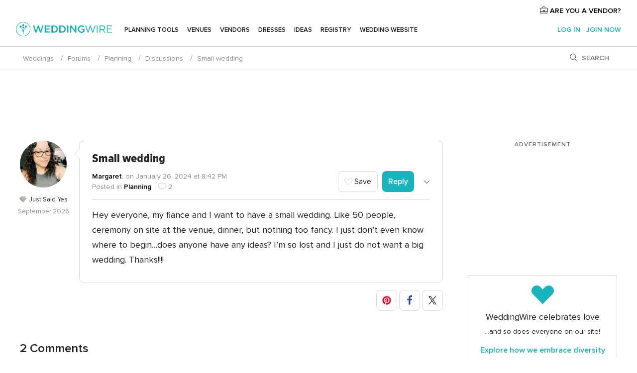

--- FILE ---
content_type: text/html; charset=UTF-8
request_url: https://www.weddingwire.com/wedding-forums/small-wedding/b61a5794b8a8f6eb.html
body_size: 26671
content:
<!DOCTYPE html>
<html lang="en-US" prefix="og: http://ogp.me/ns#">
<head>
<meta http-equiv="Content-Type" content="text/html; charset=utf-8">
<title>Small wedding | Weddings, Planning | Wedding Forums | WeddingWire</title>
<meta name="description" content="Hey everyone, my fiance and I want to have a small wedding. Like 50 people, ceremony on site at the venue, dinner, but nothing too fancy. I just don’t even know where to...">
<meta name="keywords" content="Small wedding, Planning, Wedding Discussions, Wedding Advice, Wedding Planning, Wedding Themes, Wedding Etiquette, Wedding Tips, Wedding Style, Wedding Decor, Wedding Fashion, Wedding Beauty, Wedding Customs, Destination Weddings, Honeymoons, Wedding Community">
<meta name="viewport" content="">
<meta name="robots" content="NOINDEX,NOFOLLOW">
<meta name="pbdate" content="5:23:40 28/01/2026">
<link rel="alternate" href="android-app://com.weddingwire.user/weddingwire/m.weddingwire.com/wedding-forums/small-wedding/b61a5794b8a8f6eb.html">
<link rel="shortcut icon" href="https://www.weddingwire.com/mobile/assets/img/favicon/favicon.png">

<meta property="fb:app_id" content="258399401573410" />
<meta property="og:type" content="website" />
<meta property="og:title" content="Small wedding" />
<meta property="og:description" content="Hey everyone, my fiance and I want to have a small wedding. Like 50 people, ceremony on site at the venue, dinner, but nothing too fancy. I just don’t even know where to" />
<meta property="og:image" content="https://cdn1.weddingwire.com/img/social/av_bodas_en_US.jpg">
<meta property="og:image:secure_url" content="https://cdn1.weddingwire.com/img/social/av_bodas_en_US.jpg">
<meta property="og:url" content="https://www.weddingwire.com/wedding-forums/small-wedding/b61a5794b8a8f6eb.html" />
<meta name="twitter:card" content="summary_large_image" />
<meta property="og:site_name" content="WeddingWire">

<link rel="stylesheet" href="https://www.weddingwire.com/css/css-symfnw-US248-1-20260128-001-1_www_m_-phoenix/base.css">
<link rel="stylesheet" href="https://www.weddingwire.com/css/css-symfnw-US248-1-20260128-001-1_www_m_-migrate/migrate,phoenix/community,phoenix/sprite_set_community_rank,phoenix/sprite_set_community_group.css">
        <script>
            var internalTrackingService = internalTrackingService || {
                triggerSubmit : function() {},
                triggerAbandon : function() {},
                loaded : false
            };
        </script>

            <script type="text/javascript">
      function getCookie (name) {var b = document.cookie.match('(^|;)\\s*' + name + '\\s*=\\s*([^;]+)'); return b ? unescape(b.pop()) : null}
      function overrideOneTrustGeo () {
        const otgeoCookie = getCookie('otgeo') || '';
        const regexp = /^([A-Za-z]+)(?:,([A-Za-z]+))?$/g;
        const matches = [...otgeoCookie.matchAll(regexp)][0];
        if (matches) {
          const countryCode = matches[1];
          const stateCode = matches[2];
          const geolocationResponse = {
            countryCode
          };
          if (stateCode) {
            geolocationResponse.stateCode = stateCode;
          }
          return {
            geolocationResponse
          };
        }
      }
      var OneTrust = overrideOneTrustGeo() || undefined;
    </script>
    <span class="ot-sdk-show-settings" style="display: none"></span>
    <script src="https://cdn.cookielaw.org/scripttemplates/otSDKStub.js" data-language="en-US" data-domain-script="94f48421-ccbc-4e81-af65-65ff76170a0f" data-ignore-ga='true' defer></script>
        <script>var isCountryCookiesActiveByDefault=true,CONSENT_ANALYTICS_GROUP="C0002",CONSENT_PERSONALIZATION_GROUP="C0003",CONSENT_TARGETED_ADVERTISING_GROUP="C0004",CONSENT_SOCIAL_MEDIA_GROUP="C0005",cookieConsentContent='',hideCookieConsentLayer= '', OptanonAlertBoxClosed='';hideCookieConsentLayer=getCookie('hideCookieConsentLayer');OptanonAlertBoxClosed=getCookie('OptanonAlertBoxClosed');if(hideCookieConsentLayer==="1"||Boolean(OptanonAlertBoxClosed)){cookieConsentContent=queryStringToJSON(getCookie('OptanonConsent')||'');}function getCookie(e){var o=document.cookie.match("(^|;)\\s*"+e+"\\s*=\\s*([^;]+)");return o?unescape(o.pop()):null}function queryStringToJSON(e){var o=e.split("&"),t={};return o.forEach(function(e){e=e.split("="),t[e[0]]=decodeURIComponent(e[1]||"")}),JSON.parse(JSON.stringify(t))}function isCookieGroupAllowed(e){var o=cookieConsentContent.groups;if("string"!=typeof o){if(!isCountryCookiesActiveByDefault && e===CONSENT_ANALYTICS_GROUP && getCookie('hideCookieConsentLayer')==="1"){return true}return isCountryCookiesActiveByDefault;}for(var t=o.split(","),n=0;n<t.length;n++)if(t[n].indexOf(e,0)>=0)return"1"===t[n].split(":")[1];return!1}function userHasAcceptedTheCookies(){var e=document.getElementsByTagName("body")[0],o=document.createEvent("HTMLEvents");cookieConsentContent=queryStringToJSON(getCookie("OptanonConsent")||""),!0===isCookieGroupAllowed(CONSENT_ANALYTICS_GROUP)&&(o.initEvent("analyticsCookiesHasBeenAccepted",!0,!1),e.dispatchEvent(o)),!0===isCookieGroupAllowed(CONSENT_PERSONALIZATION_GROUP)&&(o.initEvent("personalizationCookiesHasBeenAccepted",!0,!1),e.dispatchEvent(o)),!0===isCookieGroupAllowed(CONSENT_TARGETED_ADVERTISING_GROUP)&&(o.initEvent("targetedAdvertisingCookiesHasBeenAccepted",!0,!1),e.dispatchEvent(o)),!0===isCookieGroupAllowed(CONSENT_SOCIAL_MEDIA_GROUP)&&(o.initEvent("socialMediaAdvertisingCookiesHasBeenAccepted",!0,!1),e.dispatchEvent(o))}</script>
    <script>
      document.getElementsByTagName('body')[0].addEventListener('oneTrustLoaded', function () {
        if (OneTrust.GetDomainData()?.ConsentModel?.Name === 'notice only') {
          const cookiePolicyLinkSelector = document.querySelectorAll('.ot-sdk-show-settings')
          cookiePolicyLinkSelector.forEach((selector) => {
            selector.style.display = 'none'
          })
        }
      })
    </script>
        <script>
        function CMP() {
            var body = document.getElementsByTagName('body')[0];
            var event = document.createEvent('HTMLEvents');
            var callbackIAB = (tcData, success) => {
                if (success && (tcData.eventStatus === 'tcloaded' || tcData.eventStatus === 'useractioncomplete')) {
                    window.__tcfapi('removeEventListener', 2, () => {
                    }, callbackIAB);
                    if ((typeof window.Optanon !== "undefined" &&
                      !window.Optanon.GetDomainData().IsIABEnabled) ||
                      (tcData.gdprApplies &&
                        typeof window.Optanon !== "undefined" &&
                        window.Optanon.GetDomainData().IsIABEnabled &&
                        getCookie('OptanonAlertBoxClosed'))) {
                      userHasAcceptedTheCookies();
                    }
                    if (isCookieGroupAllowed(CONSENT_ANALYTICS_GROUP) !== true) {
                        event.initEvent('analyticsCookiesHasBeenDenied', true, false);
                        body.dispatchEvent(event);
                    }
                    if (isCookieGroupAllowed(CONSENT_TARGETED_ADVERTISING_GROUP) !== true) {
                        event.initEvent('targetedAdvertisingCookiesHasBeenDenied', true, false);
                        body.dispatchEvent(event);
                    }
                    if (tcData.gdprApplies && typeof window.Optanon !== "undefined" && window.Optanon.GetDomainData().IsIABEnabled) {
                        event.initEvent('IABTcDataReady', true, false);
                        body.dispatchEvent(event);
                    } else {
                        event.initEvent('nonIABCountryDataReady', true, false);
                        body.dispatchEvent(event);
                    }
                }
            }
            var cnt = 0;
            var consentSetInterval = setInterval(function () {
                cnt += 1;
                if (cnt === 600) {
                    userHasAcceptedTheCookies();
                    clearInterval(consentSetInterval);
                }
                if (typeof window.Optanon !== "undefined" && !window.Optanon.GetDomainData().IsIABEnabled) {
                    clearInterval(consentSetInterval);
                    userHasAcceptedTheCookies();
                    event.initEvent('oneTrustLoaded', true, false);
                    body.dispatchEvent(event);
                    event.initEvent('nonIABCountryDataReady', true, false);
                    body.dispatchEvent(event);
                }
                if (typeof window.__tcfapi !== "undefined") {
                    event.initEvent('oneTrustLoaded', true, false);
                    body.dispatchEvent(event);
                    clearInterval(consentSetInterval);
                    window.__tcfapi('addEventListener', 2, callbackIAB);
                }
            });
        }
                function OptanonWrapper() {
          CMP();
        }
    </script>

<script async src="https://securepubads.g.doubleclick.net/tag/js/gpt.js"></script>
<script>
  var googletag = googletag || {}
  googletag.cmd = googletag.cmd || []

  const setNonPersonalizedAds = function () {
    googletag.pubads().setPrivacySettings({
      nonPersonalizedAds: true
    });
  }

  const enableGoogleAdsLazyLoad = function () {
    googletag.pubads().enableLazyLoad({
      // Fetch slots within 5 viewports.
      fetchMarginPercent: 40,
      // Render slots within 2 viewports.
      renderMarginPercent: 20,
      // Double the above values on mobile, where viewports are smaller
      // and users tend to scroll faster.
      mobileScaling: 2.0
    })
  }

  const refreshAdsSlots = function () {
    const slots = googletag.pubads().getSlots()
    console.log('[GPT] refreshing slots '+ slots.length)
    slots.forEach((slot) => {
      if (slot.getHtml() === '') {
        googletag.pubads().refresh([slot])
      }
    })
  }

  const refreshAdSlot = function (googleAdsObject, slots, domId) {
    slots.forEach((slot) => {
      var slotDomSlotId = slot.getSlotId().getDomId()
      if (slot.getHtml() === '' && domId === slotDomSlotId ) {
        googleAdsObject.pubads().refresh([slot])
      }
    })
  }

  const showAds = function () {
    if (typeof window.gptLoaded !== 'undefined') {
      console.log('[GPT] Ads already loaded.');
      return;
    }

            enableGoogleAdsLazyLoad();
    
    googletag.enableServices();

    // We need this timeout because sometimes on first landing when we enable the ads an execute the refresh
    // with lazy load enabled the slots are not loaded yet in googletag object
    setTimeout(function (){
      refreshAdsSlots()
    }, 1)

    window.gptLoaded = true
  }

  const programmaticShowAds = () => {
    const targetedAdvertising = isCookieGroupAllowed(CONSENT_TARGETED_ADVERTISING_GROUP)
    const nonPersonalizedAds =  !targetedAdvertising
    console.info('[GPT] Targeted Advertising: '+targetedAdvertising)
    console.info('[GPT] Non-personalized ADS: '+nonPersonalizedAds)

            if (nonPersonalizedAds) {
          setNonPersonalizedAds()
        }
        showAds()
      }

  const programmaticAds = function () {
    if (typeof window.__tcfapi !== 'undefined') {
      console.info("[GPT] __tcfapi ON.")
      window.__tcfapi('getTCData', 2, (tcData, success) => {
        if (!success) {
          return
        }

        if (!tcData.gdprApplies) {
          showAds()
          return
        }

        programmaticShowAds()
      })
    } else if(typeof window._uspapi !== 'undefined') {
      console.info("[GPT] _uspapi ON.")
      window.__uspapi('getUSPData', 1 , (uspData, success) => {
        if (!success) {
          return
        }

        if (!tcData.gpcEnabled) {
          showAds()
          return
        }

        programmaticShowAds()
      })

    } else {
      // IN US ads are loaded but without personalized ads
                console.warn("[GPT][US] __tcfapi/_uspapi undefined. Turning ON nonPersonalized ADS verification.")
          programmaticShowAds()
          }
  }

  const nonIABCountriesAds = function () {
          programmaticAds()
        }

  document.addEventListener('DOMContentLoaded', function () {
    document.getElementsByTagName('body')[0].addEventListener('IABTcDataReady', function () {
      console.log('[GPT] Event: IABTcDataReady loaded before googletag push')
      window.gptCmpIABDataReadyEventAlreadyLoaded = true
    })

    document.getElementsByTagName('body')[0].addEventListener('nonIABCountryDataReady', function () {
      console.log('[GPT] Event: nonIABCountryDataReady loaded before googletag push')
      window.gptCmpNonIABCountryDataReadyEventAlreadyLoaded = true
    })
  });

  googletag.cmd.push(function () {
      var slot0 = googletag.defineSlot('/4879/Forums.n_WW/Desktop/planning/topleaderboard', [[728,90],[970,90],[1280,90]], 'div-gpt-ad-1334158298810-0').setTargeting('forumtopic', ['planning']).addService(googletag.pubads());
var slot1 = googletag.defineSlot('/4879/Forums.n_WW/Desktop/planning/rightrailtop', [[300,600],[300,250]], 'div-gpt-ad-1334158298810-1').setTargeting('forumtopic', ['planning']).addService(googletag.pubads());
var slot2 = googletag.defineSlot('/4879/Forums.n_WW/Desktop/planning/rightrailmiddle', [[300,600],[300,250]], 'div-gpt-ad-1334158298810-2').setTargeting('forumtopic', ['planning']).addService(googletag.pubads());
var slot3 = googletag.defineSlot('/4879/Forums.n_WW/Desktop/planning/rightrailbottom', [[300,600]], 'div-gpt-ad-1334158298810-3').setTargeting('forumtopic', ['planning']).addService(googletag.pubads());

    googletag.pubads().addEventListener('slotRequested', function (event) {
      console.log('[GPT]', event.slot.getSlotElementId(), 'fetched')
    })

    googletag.pubads().addEventListener('slotOnload', function (event) {
      console.log('[GPT]', event.slot.getSlotElementId(), 'rendered')
    })

            googletag.pubads().disableInitialLoad()

        document.getElementsByTagName('body')[0].addEventListener('IABTcDataReady', function () {
          console.log('[GPT] Event: IABTcDataReady')
          programmaticAds()
        })

        document.getElementsByTagName('body')[0].addEventListener('nonIABCountryDataReady', function () {
          console.log('[GPT] Event: nonIABCountryDataReady')
          nonIABCountriesAds()
        })

                googletag.enableServices();
                if (window.gptCmpIABDataReadyEventAlreadyLoaded) {
          programmaticAds()
        } else if (window.gptCmpNonIABCountryDataReadyEventAlreadyLoaded) {
          nonIABCountriesAds()
        }
    
    /* We fire a global event when DFP library has been loaded */
    setTimeout(function () {
      if (typeof window.app !== 'undefined' && typeof window.app.event !== 'undefined') {
        window.app.event.emit('DFP::Loaded', googletag)
      }
    }, 0)
  })
</script>

</head>
<body>
    <script>
    var gtagScript = function() { var s = document.createElement("script"), el = document.getElementsByTagName("script")[0]; s.defer = true;
    s.src = "https://www.googletagmanager.com/gtag/js?id=G-2TY3D94NGM";
    el.parentNode.insertBefore(s, el);}
    window.dataLayer = window.dataLayer || [];
    const analyticsGroupOpt = isCookieGroupAllowed(CONSENT_ANALYTICS_GROUP) === true;
    const targetedAdsOpt = isCookieGroupAllowed(CONSENT_TARGETED_ADVERTISING_GROUP) === true;
    const personalizationOpt = isCookieGroupAllowed(CONSENT_PERSONALIZATION_GROUP) === true;
                                    document.getElementsByTagName('body')[0].addEventListener('targetedAdvertisingCookiesHasBeenAccepted', function () {
              gtagScript();
            });
                        if  (targetedAdsOpt || analyticsGroupOpt) {
              gtagScript();
            }
            
    function gtag(){dataLayer.push(arguments);}
    gtag('js', new Date());

    gtag('consent', 'default', {
      'analytics_storage': analyticsGroupOpt ? 'granted' : 'denied',
      'ad_storage': targetedAdsOpt ? 'granted' : 'denied',
      'ad_user_data': targetedAdsOpt ? 'granted' : 'denied',
      'ad_user_personalization': targetedAdsOpt ? 'granted' : 'denied',
      'functionality_storage': targetedAdsOpt ? 'granted' : 'denied',
      'personalization_storage': personalizationOpt ? 'granted' : 'denied',
      'security_storage': 'granted'
    });
    gtag('set', 'ads_data_redaction', !analyticsGroupOpt);
    gtag('set', 'allow_ad_personalization_signals', analyticsGroupOpt);
    gtag('set', 'allow_google_signals', analyticsGroupOpt);
    gtag('set', 'allow_interest_groups', analyticsGroupOpt);
            gtag('config', 'G-2TY3D94NGM', { groups: 'analytics', 'send_page_view': false });
    
                        gtag('config', 'AW-945252265', { groups: 'adwords' , 'restricted_data_processing': !targetedAdsOpt });
            </script>
        <a class="layoutSkipMain" href="#layoutMain">Skip to main content</a>



<div class="layoutHeader">
            <div class="menu-top">
                                                    <a class="menu-top-access app-ua-track-event"  data-track-c='LoginTracking' data-track-a='a-click' data-track-l='d-desktop+s-header+o-groups_discussion_item+dt-vendors_zone' data-track-v='0' data-track-ni='0'  rel="nofollow" href="https://www.weddingwire.com/vendors/home">
                    <i class="svgIcon app-svg-async svgIcon__briefcase "   data-name="vendors/briefcase" data-svg="https://cdn1.weddingwire.com/assets/svg/optimized/vendors/briefcase.svg" data-svg-lazyload="1"></i>                    ARE YOU A VENDOR?                </a>
                    </div>
    

    <div id="menu" class="menu app-menu">
        <div class="">
            <div class="menu-wrapper-align flex">
                <div class="app-ua-track-event layoutHeader__logoAnchor main-logo"  data-track-c='Navigation' data-track-a='a-click' data-track-l='d-desktop+o-header_logo' data-track-v='0' data-track-ni='0' >
                                        <a title="Weddings" href="https://www.weddingwire.com/">
                                                <img alt="Weddings" src="https://www.weddingwire.com/assets/img/logos/gen_logoHeader.svg" width="214" height="32">
                    </a>
                </div>

                <div class="layoutHeader__nav">
                    
                                            <div class="app-common-header-container" id="nav-main" role="navigation">
                            <ul class="nav-main">
            <li class="nav-main-item  ">
                                    <a href="https://www.weddingwire.com/wedding-planning.html"
                class="nav-main-link app-header-tab  app-ua-track-event"
                 data-track-c='Navigation' data-track-a='a-click' data-track-l='d-desktop+s-header+o-groups_discussion_item+dt-tools' data-track-v='0' data-track-ni='0'                 data-tab="miboda"
            >
                Planning tools            </a>
                            <div class="app-tabs-container-miboda">
                    
<div class="layoutNavMenuTab app-header-menu-itemDropdown">
    <div class="layoutNavMenuTab__layout">
        <div class="layoutNavMenuTab__header">
    <i class="svgIcon app-svg-async svgIcon__angleLeftBlood layoutNavMenuTab__icon app-header-menu-item-closeSection"   data-name="_common/angleLeftBlood" data-svg="https://cdn1.weddingwire.com/assets/svg/optimized/_common/angleLeftBlood.svg" data-svg-lazyload="1"></i>    <a class="layoutNavMenuTab__title" href="https://www.weddingwire.com/wedding-planning.html">
        Planning tools    </a>
    <i class="svgIcon app-svg-async svgIcon__close layoutNavMenuTab__iconClose app-header-menu-toggle"   data-name="_common/close" data-svg="https://cdn1.weddingwire.com/assets/svg/optimized/_common/close.svg" data-svg-lazyload="1"></i></div>
<div class="layoutNavMenuTabMyWedding">
    <div class="layoutNavMenuTabMyWeddingList">
        <a class="layoutNavMenuTabMyWedding__title" href="https://www.weddingwire.com/wedding-planning.html">
            Organize with ease        </a>
        <ul class="layoutNavMenuTabMyWeddingList__content  layoutNavMenuTabMyWeddingList__contentSmall">
            <li class="layoutNavMenuTabMyWeddingList__item layoutNavMenuTabMyWeddingList__item--viewAll">
                <a href="https://www.weddingwire.com/wedding-planning.html">View all</a>
            </li>
                                            <li class="layoutNavMenuTabMyWeddingList__item "
                                    >
                    <a href="https://www.weddingwire.com/wedding-checklists.html">
                        <i class="svgIcon app-svg-async svgIcon__checklist layoutNavMenuTabMyWeddingList__itemIcon"   data-name="tools/categories/checklist" data-svg="https://cdn1.weddingwire.com/assets/svg/optimized/tools/categories/checklist.svg" data-svg-lazyload="1"></i>                        Checklist                    </a>
                </li>
                                            <li class="layoutNavMenuTabMyWeddingList__item "
                                    >
                    <a href="https://www.weddingwire.com/wedding-planning/wedding-guests-list.html">
                        <i class="svgIcon app-svg-async svgIcon__guests layoutNavMenuTabMyWeddingList__itemIcon"   data-name="tools/categories/guests" data-svg="https://cdn1.weddingwire.com/assets/svg/optimized/tools/categories/guests.svg" data-svg-lazyload="1"></i>                        Guests                    </a>
                </li>
                                            <li class="layoutNavMenuTabMyWeddingList__item "
                                    >
                    <a href="https://www.weddingwire.com/wedding-planning/wedding-seating-tables.html">
                        <i class="svgIcon app-svg-async svgIcon__tables layoutNavMenuTabMyWeddingList__itemIcon"   data-name="tools/categories/tables" data-svg="https://cdn1.weddingwire.com/assets/svg/optimized/tools/categories/tables.svg" data-svg-lazyload="1"></i>                        Seating chart                    </a>
                </li>
                                            <li class="layoutNavMenuTabMyWeddingList__item "
                                    >
                    <a href="https://www.weddingwire.com/wedding-planning/wedding-budget.html">
                        <i class="svgIcon app-svg-async svgIcon__budget layoutNavMenuTabMyWeddingList__itemIcon"   data-name="tools/categories/budget" data-svg="https://cdn1.weddingwire.com/assets/svg/optimized/tools/categories/budget.svg" data-svg-lazyload="1"></i>                        Budget                    </a>
                </li>
                                            <li class="layoutNavMenuTabMyWeddingList__item "
                                    >
                    <a href="https://www.weddingwire.com/wedding-planning/vendor-manager.html">
                        <i class="svgIcon app-svg-async svgIcon__vendors layoutNavMenuTabMyWeddingList__itemIcon"   data-name="tools/categories/vendors" data-svg="https://cdn1.weddingwire.com/assets/svg/optimized/tools/categories/vendors.svg" data-svg-lazyload="1"></i>                        Wedding Vendors                    </a>
                </li>
                                            <li class="layoutNavMenuTabMyWeddingList__item "
                                    >
                    <a href="https://www.weddingwire.com/website/index.php?actionReferrer=8">
                        <i class="svgIcon app-svg-async svgIcon__website layoutNavMenuTabMyWeddingList__itemIcon"   data-name="tools/categories/website" data-svg="https://cdn1.weddingwire.com/assets/svg/optimized/tools/categories/website.svg" data-svg-lazyload="1"></i>                        Wedding website                    </a>
                </li>
                    </ul>
    </div>
            <div class="layoutNavMenuTabMyWeddingPersonalize">
            <a class="layoutNavMenuTabMyWeddingPersonalize__title" href="https://www.weddingwire.com/wedding-planning.html">
                Personalize your wedding            </a>
            <ul class="layoutNavMenuTabMyWeddingPersonalize__content">
                                    <li class="layoutNavMenuTabMyWeddingPersonalize__item">
                        <a class="app-analytics-track-event-click"  data-tracking-category='Navigation' data-tracking-section='header' data-tracking-dt='hotelplanner'                                href="https://theknot.partners.engine.com/new-trip?utm_source=the-knot&utm_medium=channel&utm_campaign=2025-q1-the-knot-channel-groups-a018X00000bV3kuQAC&utm_term=wwtopnavigation&referral=MKT%20-%20Partner&rel=sponsored">
                            Hotel Blocks                        </a>
                    </li>
                                    <li class="layoutNavMenuTabMyWeddingPersonalize__item">
                        <a                                 href="https://go.weddingwire.com/wedding-date">
                            Date Finder                        </a>
                    </li>
                                    <li class="layoutNavMenuTabMyWeddingPersonalize__item">
                        <a                                 href="https://www.weddingwire.com/cost">
                            Cost Guide                        </a>
                    </li>
                                    <li class="layoutNavMenuTabMyWeddingPersonalize__item">
                        <a                                 href="https://go.weddingwire.com/color-palette-generator">
                            Color generator                        </a>
                    </li>
                                    <li class="layoutNavMenuTabMyWeddingPersonalize__item">
                        <a                                 href="https://www.weddingwire.com/wedding-hashtag-generator">
                            Hashtag generator                        </a>
                    </li>
                            </ul>
        </div>
        <div class="layoutNavMenuTabMyWeddingBanners">
                    
<div class="layoutNavMenuBannerBox app-header-menu-banner app-link "
     data-href="https://www.weddingwire.com/wedding-apps"
     >
    <div class="layoutNavMenuBannerBox__content">
                    <p class="layoutNavMenuBannerBox__title">Get the WeddingWire app</p>
                <span class="layoutNavMenuBannerBox__subtitle">Plan your wedding wherever and whenever you want on the WeddingWire app.</span>
    </div>
                <img data-src="https://www.weddingwire.com/assets/img/logos/square-icon.svg"  class="lazyload layoutNavMenuBannerBox__icon" alt="App icon"  width="60" height="60"  >
    </div>
                    </div>
</div>    </div>
</div>
                </div>
                    </li>
            <li class="nav-main-item  ">
                                    <a href="https://www.weddingwire.com/wedding-venues"
                class="nav-main-link app-header-tab  app-ua-track-event"
                 data-track-c='Navigation' data-track-a='a-click' data-track-l='d-desktop+s-header+o-groups_discussion_item+dt-venues' data-track-v='0' data-track-ni='0'                 data-tab="banquetes"
            >
                Venues            </a>
                            <div class="app-tabs-container-banquetes">
                    
<div class="layoutNavMenuTab app-header-menu-itemDropdown">
    <div class="layoutNavMenuTab__layout">
        
<div class="layoutNavMenuTab__header">
    <i class="svgIcon app-svg-async svgIcon__angleLeftBlood layoutNavMenuTab__icon app-header-menu-item-closeSection"   data-name="_common/angleLeftBlood" data-svg="https://cdn1.weddingwire.com/assets/svg/optimized/_common/angleLeftBlood.svg" data-svg-lazyload="1"></i>    <a class="layoutNavMenuTab__title" href="https://www.weddingwire.com/wedding-venues">
        Venues    </a>
    <i class="svgIcon app-svg-async svgIcon__close layoutNavMenuTab__iconClose app-header-menu-toggle"   data-name="_common/close" data-svg="https://cdn1.weddingwire.com/assets/svg/optimized/_common/close.svg" data-svg-lazyload="1"></i></div>
<div class="layoutNavMenuTabVenues">
    <div class="layoutNavMenuTabVenues__categories">
        <div class="layoutNavMenuTabVenuesList layoutNavMenuTabVenuesListBig">
            <a class="layoutNavMenuTabVenues__title"
               href="https://www.weddingwire.com/wedding-venues">
                Find your wedding venue            </a>
            <ul class="layoutNavMenuTabVenuesList__content layoutNavMenuTabVenuesList__contentBig">
                <li class="layoutNavMenuTabVenuesList__item layoutNavMenuTabVenuesList__item--viewAll">
                    <a href="https://www.weddingwire.com/wedding-venues">View all</a>
                </li>
                                    <li class="layoutNavMenuTabVenuesList__item">
                        <a href="https://www.weddingwire.com/barn-farm-weddings">
                            Barns & Farms                        </a>
                    </li>
                                    <li class="layoutNavMenuTabVenuesList__item">
                        <a href="https://www.weddingwire.com/outdoor-weddings">
                            Outdoor                        </a>
                    </li>
                                    <li class="layoutNavMenuTabVenuesList__item">
                        <a href="https://www.weddingwire.com/garden-weddings">
                            Gardens                        </a>
                    </li>
                                    <li class="layoutNavMenuTabVenuesList__item">
                        <a href="https://www.weddingwire.com/beach-weddings">
                            Beaches                        </a>
                    </li>
                                    <li class="layoutNavMenuTabVenuesList__item">
                        <a href="https://www.weddingwire.com/rooftop-loft-weddings">
                            Rooftops & Lofts                        </a>
                    </li>
                                    <li class="layoutNavMenuTabVenuesList__item">
                        <a href="https://www.weddingwire.com/hotel-weddings">
                            Hotels                        </a>
                    </li>
                                    <li class="layoutNavMenuTabVenuesList__item">
                        <a href="https://www.weddingwire.com/waterfront-weddings">
                            Waterfronts                        </a>
                    </li>
                                    <li class="layoutNavMenuTabVenuesList__item">
                        <a href="https://www.weddingwire.com/winery-brewery-weddings">
                            Wineries & Breweries                        </a>
                    </li>
                                    <li class="layoutNavMenuTabVenuesList__item">
                        <a href="https://www.weddingwire.com/park-weddings">
                            Parks                        </a>
                    </li>
                                    <li class="layoutNavMenuTabVenuesList__item">
                        <a href="https://www.weddingwire.com/country-club-weddings">
                            Country Clubs                        </a>
                    </li>
                                    <li class="layoutNavMenuTabVenuesList__item">
                        <a href="https://www.weddingwire.com/mansion-weddings">
                            Mansions                        </a>
                    </li>
                                    <li class="layoutNavMenuTabVenuesList__item">
                        <a href="https://www.weddingwire.com/historic-venue-weddings">
                            Historic Venues                        </a>
                    </li>
                                    <li class="layoutNavMenuTabVenuesList__item">
                        <a href="https://www.weddingwire.com/boat-weddings">
                            Boats                        </a>
                    </li>
                                    <li class="layoutNavMenuTabVenuesList__item">
                        <a href="https://www.weddingwire.com/restaurant-weddings">
                            Restaurants                        </a>
                    </li>
                                    <li class="layoutNavMenuTabVenuesList__item">
                        <a href="https://www.weddingwire.com/museum-weddings">
                            Museums                        </a>
                    </li>
                                    <li class="layoutNavMenuTabVenuesList__item">
                        <a href="https://www.weddingwire.com/banquet-hall-weddings">
                            Banquet Halls                        </a>
                    </li>
                                    <li class="layoutNavMenuTabVenuesList__item">
                        <a href="https://www.weddingwire.com/church-temple-weddings">
                            Churches & Temples                        </a>
                    </li>
                                                    <li class="layoutNavMenuTabVenuesList__item layoutNavMenuTabVenuesList__item--highlight">
                        <a href="https://www.weddingwire.com/promotions/wedding-venues">
                            Deals                        </a>
                    </li>
                            </ul>
        </div>
    </div>
    
    </div>
    </div>
</div>
                </div>
                    </li>
            <li class="nav-main-item  ">
                                    <a href="https://www.weddingwire.com/wedding-vendors"
                class="nav-main-link app-header-tab  app-ua-track-event"
                 data-track-c='Navigation' data-track-a='a-click' data-track-l='d-desktop+s-header+o-groups_discussion_item+dt-vendors' data-track-v='0' data-track-ni='0'                 data-tab="proveedores"
            >
                Vendors            </a>
                            <div class="app-tabs-container-proveedores">
                    
<div class="layoutNavMenuTab app-header-menu-itemDropdown">
    <div class="layoutNavMenuTab__layout">
        
<div class="layoutNavMenuTab__header">
    <i class="svgIcon app-svg-async svgIcon__angleLeftBlood layoutNavMenuTab__icon app-header-menu-item-closeSection"   data-name="_common/angleLeftBlood" data-svg="https://cdn1.weddingwire.com/assets/svg/optimized/_common/angleLeftBlood.svg" data-svg-lazyload="1"></i>    <a class="layoutNavMenuTab__title" href="https://www.weddingwire.com/wedding-vendors">
        Vendors    </a>
    <i class="svgIcon app-svg-async svgIcon__close layoutNavMenuTab__iconClose app-header-menu-toggle"   data-name="_common/close" data-svg="https://cdn1.weddingwire.com/assets/svg/optimized/_common/close.svg" data-svg-lazyload="1"></i></div>
<div class="layoutNavMenuTabVendors">
    <div class="layoutNavMenuTabVendors__content layoutNavMenuTabVendors__contentBig">
        <div class="layoutNavMenuTabVendorsList">
            <a class="layoutNavMenuTabVendors__title" href="https://www.weddingwire.com/wedding-vendors">
                Start hiring your vendors            </a>
            <ul class="layoutNavMenuTabVendorsList__content layoutNavMenuTabVendorsList__contentBig">
                <li class="layoutNavMenuTabVendorsList__item layoutNavMenuTabVendorsList__item--viewAll">
                    <a href="https://www.weddingwire.com/wedding-vendors">View all</a>
                </li>
                                    <li class="layoutNavMenuTabVendorsList__item">
                        <i class="svgIcon app-svg-async svgIcon__categPhoto layoutNavMenuTabVendorsList__itemIcon"   data-name="vendors/categories/categPhoto" data-svg="https://cdn1.weddingwire.com/assets/svg/optimized/vendors/categories/categPhoto.svg" data-svg-lazyload="1"></i>                        <a href="https://www.weddingwire.com/wedding-photographers">
                            Photography                        </a>
                    </li>
                                    <li class="layoutNavMenuTabVendorsList__item">
                        <i class="svgIcon app-svg-async svgIcon__categDj layoutNavMenuTabVendorsList__itemIcon"   data-name="vendors/categories/categDj" data-svg="https://cdn1.weddingwire.com/assets/svg/optimized/vendors/categories/categDj.svg" data-svg-lazyload="1"></i>                        <a href="https://www.weddingwire.com/wedding-djs">
                            DJs                        </a>
                    </li>
                                    <li class="layoutNavMenuTabVendorsList__item">
                        <i class="svgIcon app-svg-async svgIcon__categBeauty layoutNavMenuTabVendorsList__itemIcon"   data-name="vendors/categories/categBeauty" data-svg="https://cdn1.weddingwire.com/assets/svg/optimized/vendors/categories/categBeauty.svg" data-svg-lazyload="1"></i>                        <a href="https://www.weddingwire.com/wedding-beauty-health">
                            Hair & Makeup                        </a>
                    </li>
                                    <li class="layoutNavMenuTabVendorsList__item">
                        <i class="svgIcon app-svg-async svgIcon__categPlanner layoutNavMenuTabVendorsList__itemIcon"   data-name="vendors/categories/categPlanner" data-svg="https://cdn1.weddingwire.com/assets/svg/optimized/vendors/categories/categPlanner.svg" data-svg-lazyload="1"></i>                        <a href="https://www.weddingwire.com/wedding-planners">
                            Wedding Planning                        </a>
                    </li>
                                    <li class="layoutNavMenuTabVendorsList__item">
                        <i class="svgIcon app-svg-async svgIcon__categCatering layoutNavMenuTabVendorsList__itemIcon"   data-name="vendors/categories/categCatering" data-svg="https://cdn1.weddingwire.com/assets/svg/optimized/vendors/categories/categCatering.svg" data-svg-lazyload="1"></i>                        <a href="https://www.weddingwire.com/wedding-caterers">
                            Catering                        </a>
                    </li>
                                    <li class="layoutNavMenuTabVendorsList__item">
                        <i class="svgIcon app-svg-async svgIcon__categFlower layoutNavMenuTabVendorsList__itemIcon"   data-name="vendors/categories/categFlower" data-svg="https://cdn1.weddingwire.com/assets/svg/optimized/vendors/categories/categFlower.svg" data-svg-lazyload="1"></i>                        <a href="https://www.weddingwire.com/wedding-florists">
                            Flowers                        </a>
                    </li>
                                    <li class="layoutNavMenuTabVendorsList__item">
                        <i class="svgIcon app-svg-async svgIcon__categVideo layoutNavMenuTabVendorsList__itemIcon"   data-name="vendors/categories/categVideo" data-svg="https://cdn1.weddingwire.com/assets/svg/optimized/vendors/categories/categVideo.svg" data-svg-lazyload="1"></i>                        <a href="https://www.weddingwire.com/wedding-videographers">
                            Videography                        </a>
                    </li>
                                    <li class="layoutNavMenuTabVendorsList__item">
                        <i class="svgIcon app-svg-async svgIcon__categOfficiant layoutNavMenuTabVendorsList__itemIcon"   data-name="vendors/categories/categOfficiant" data-svg="https://cdn1.weddingwire.com/assets/svg/optimized/vendors/categories/categOfficiant.svg" data-svg-lazyload="1"></i>                        <a href="https://www.weddingwire.com/wedding-officiants">
                            Officiants                        </a>
                    </li>
                            </ul>
        </div>
                <div class="layoutNavMenuTabVendorsListOthers">
            <p class="layoutNavMenuTabVendorsListOthers__subtitle">Complete your wedding team</p>
            <ul class="layoutNavMenuTabVendorsListOthers__container">
                                    <li class="layoutNavMenuTabVendorsListOthers__item">
                        <a href="https://www.weddingwire.com/wedding-event-rentals">
                            Event Rentals                        </a>
                    </li>
                                    <li class="layoutNavMenuTabVendorsListOthers__item">
                        <a href="https://www.weddingwire.com/photo-booths">
                            Photo Booths                        </a>
                    </li>
                                    <li class="layoutNavMenuTabVendorsListOthers__item">
                        <a href="https://www.weddingwire.com/wedding-bands">
                            Bands                        </a>
                    </li>
                                    <li class="layoutNavMenuTabVendorsListOthers__item">
                        <a href="https://www.weddingwire.com/wedding-dresses">
                            Dress & Attire                        </a>
                    </li>
                                    <li class="layoutNavMenuTabVendorsListOthers__item">
                        <a href="https://www.weddingwire.com/wedding-cakes">
                            Cakes                        </a>
                    </li>
                                    <li class="layoutNavMenuTabVendorsListOthers__item">
                        <a href="https://www.weddingwire.com/wedding-limos">
                            Transportation                        </a>
                    </li>
                                    <li class="layoutNavMenuTabVendorsListOthers__item">
                        <a href="https://www.weddingwire.com/wedding-ceremony-music">
                            Ceremony Music                        </a>
                    </li>
                                    <li class="layoutNavMenuTabVendorsListOthers__item">
                        <a href="https://www.weddingwire.com/lighting-decor">
                            Lighting & Decor                        </a>
                    </li>
                                    <li class="layoutNavMenuTabVendorsListOthers__item">
                        <a href="https://www.weddingwire.com/wedding-invitations">
                            Invitations                        </a>
                    </li>
                                    <li class="layoutNavMenuTabVendorsListOthers__item">
                        <a href="https://www.weddingwire.com/travel-agents">
                            Travel Agents                        </a>
                    </li>
                                    <li class="layoutNavMenuTabVendorsListOthers__item">
                        <a href="https://www.weddingwire.com/wedding-jewelers">
                            Jewelry                        </a>
                    </li>
                                    <li class="layoutNavMenuTabVendorsListOthers__item">
                        <a href="https://www.weddingwire.com/wedding-favors">
                            Favors & Gifts                        </a>
                    </li>
                                                    <li class="layoutNavMenuTabVendorsListOthers__deals">
                        <a href="https://www.weddingwire.com/promotions/wedding-vendors">
                            Deals                        </a>
                    </li>
                            </ul>
        </div>
    </div>
    <div class="layoutNavMenuTabVendorsBanners visible">
                    
<div class="layoutNavMenuBannerBox app-header-menu-banner app-link app-analytics-track-event-click"
     data-href="https://www.weddingwire.com/destination-wedding"
                  data-tracking-section=header_vendors                      data-tracking-category=Navigation                      data-tracking-dt=destination_weddings         >
    <div class="layoutNavMenuBannerBox__content">
                    <p class="layoutNavMenuBannerBox__title">Destination Weddings</p>
                <span class="layoutNavMenuBannerBox__subtitle">Easily plan your international wedding.</span>
    </div>
            <img class="svgIcon svgIcon__plane_destination layoutNavMenuBannerBox__icon lazyload" data-src="https://cdn1.weddingwire.com/assets/svg/original/illustration/plane_destination.svg"  alt="illustration plane destination" width="56" height="56" >    </div>
                                    
<div class="layoutNavMenuBannerBox app-header-menu-banner app-link "
     data-href="https://www.weddingwire.com/couples-choice-awards"
     >
    <div class="layoutNavMenuBannerBox__content">
                    <p class="layoutNavMenuBannerBox__title">2026 Couples' Choice Awards</p>
                <span class="layoutNavMenuBannerBox__subtitle">Check out this year’s best local pros, rated by couples like you.</span>
    </div>
            <img class="svgIcon svgIcon__cca_stars layoutNavMenuBannerBox__icon lazyload" data-src="https://cdn1.weddingwire.com/assets/svg/original/illustration/cca_stars.svg"  alt="illustration cca stars" width="56" height="56" >    </div>
            </div>
    </div>    </div>
</div>
                </div>
                    </li>
            <li class="nav-main-item  nav-tabCommunity">
                                    <a href="https://www.weddingwire.com/wedding-forums"
                class="nav-main-link app-header-tab  app-ua-track-event"
                 data-track-c='Navigation' data-track-a='a-click' data-track-l='d-desktop+s-header+o-groups_discussion_item+dt-community' data-track-v='0' data-track-ni='0'                 data-tab="comunidad"
            >
                Forums            </a>
                            <div class="app-tabs-container-comunidad">
                    
<div class="layoutNavMenuTab app-header-menu-itemDropdown">
    <div class="layoutNavMenuTab__layout">
        
<div class="layoutNavMenuTab__header">
    <i class="svgIcon app-svg-async svgIcon__angleLeftBlood layoutNavMenuTab__icon app-header-menu-item-closeSection"   data-name="_common/angleLeftBlood" data-svg="https://cdn1.weddingwire.com/assets/svg/optimized/_common/angleLeftBlood.svg" data-svg-lazyload="1"></i>    <a class="layoutNavMenuTab__title" href="https://www.weddingwire.com/wedding-forums">
        Forums    </a>
    <i class="svgIcon app-svg-async svgIcon__close layoutNavMenuTab__iconClose app-header-menu-toggle"   data-name="_common/close" data-svg="https://cdn1.weddingwire.com/assets/svg/optimized/_common/close.svg" data-svg-lazyload="1"></i></div>
<div class="layoutNavMenuTabCommunity">
    <div class="layoutNavMenuTabCommunityList">
        <a class="layoutNavMenuTabCommunity__title" href="https://www.weddingwire.com/wedding-forums">
            Forums        </a>
        <ul class="layoutNavMenuTabCommunityList__content layoutNavMenuTabCommunityList__contentSmall">
            <li class="layoutNavMenuTabCommunityList__item layoutNavMenuTabCommunityList__item--viewAll">
                <a href="https://www.weddingwire.com/wedding-forums">View all</a>
            </li>
                            <li class="layoutNavMenuTabCommunityList__item">
                    <a href="https://www.weddingwire.com/wedding-forums/planning">
                        Planning                    </a>
                </li>
                            <li class="layoutNavMenuTabCommunityList__item">
                    <a href="https://www.weddingwire.com/wedding-forums/beauty-and-attire">
                        Wedding Attire                    </a>
                </li>
                            <li class="layoutNavMenuTabCommunityList__item">
                    <a href="https://www.weddingwire.com/wedding-forums/honeymoon">
                        Honeymoon                    </a>
                </li>
                            <li class="layoutNavMenuTabCommunityList__item">
                    <a href="https://www.weddingwire.com/wedding-forums/community">
                        Community Conversations                    </a>
                </li>
                            <li class="layoutNavMenuTabCommunityList__item">
                    <a href="https://www.weddingwire.com/wedding-forums/wedding-reception">
                        Reception                    </a>
                </li>
                            <li class="layoutNavMenuTabCommunityList__item">
                    <a href="https://www.weddingwire.com/wedding-forums/wedding-ceremony">
                        Ceremony                    </a>
                </li>
                            <li class="layoutNavMenuTabCommunityList__item">
                    <a href="https://www.weddingwire.com/wedding-forums/newlyweds-and-parenting">
                        Married Life                    </a>
                </li>
                            <li class="layoutNavMenuTabCommunityList__item">
                    <a href="https://www.weddingwire.com/wedding-forums/family-and-relationships">
                        Family and Relationships                    </a>
                </li>
                            <li class="layoutNavMenuTabCommunityList__item">
                    <a href="https://www.weddingwire.com/wedding-forums/etiquette-and-advice">
                        Etiquette and Advice                    </a>
                </li>
                            <li class="layoutNavMenuTabCommunityList__item">
                    <a href="https://www.weddingwire.com/wedding-forums/parties-and-events">
                        Parties and Events                    </a>
                </li>
                            <li class="layoutNavMenuTabCommunityList__item">
                    <a href="https://www.weddingwire.com/wedding-forums/style-and-decor">
                        Style and Décor                    </a>
                </li>
                            <li class="layoutNavMenuTabCommunityList__item">
                    <a href="https://www.weddingwire.com/wedding-forums/weight-loss-and-health">
                        Fitness and Health                    </a>
                </li>
                            <li class="layoutNavMenuTabCommunityList__item">
                    <a href="https://www.weddingwire.com/wedding-forums/hair-and-makeup">
                        Hair and Makeup                    </a>
                </li>
                            <li class="layoutNavMenuTabCommunityList__item">
                    <a href="https://www.weddingwire.com/wedding-forums/registry">
                        Registry                    </a>
                </li>
                            <li class="layoutNavMenuTabCommunityList__item">
                    <a href="https://www.weddingwire.com/wedding-forums/local-groups">
                        Local Groups                    </a>
                </li>
                    </ul>
    </div>
    <div class="layoutNavMenuTabCommunityLast">
        <p class="layoutNavMenuTabCommunityLast__subtitle app-header-menu-community app-link"
           role="link"
           tabindex="0" data-href="https://www.weddingwire.com/wedding-forums">Stay up to date</p>
        <ul class="layoutNavMenuTabCommunityLast__list">
                            <li>
                    <a href="https://www.weddingwire.com/wedding-forums">
                        Discussions                    </a>
                </li>
                            <li>
                    <a href="https://www.weddingwire.com/wedding-forums/photos">
                        Photos                    </a>
                </li>
                            <li>
                    <a href="https://www.weddingwire.com/wedding-forums/videos">
                        Videos                    </a>
                </li>
                            <li>
                    <a href="https://www.weddingwire.com/wedding-forums/users">
                        Users                    </a>
                </li>
                                        <li>
                    <a href="https://www.weddingwire.com/wedding-forums/weddingwire-support">Account support</a>
                </li>
                    </ul>
    </div>
</div>    </div>
</div>
                </div>
                    </li>
            <li class="nav-main-item  nav-tabDresses">
                                    <a href="https://www.weddingwire.com/wedding-photos/dresses"
                class="nav-main-link app-header-tab  app-ua-track-event"
                 data-track-c='Navigation' data-track-a='a-click' data-track-l='d-desktop+s-header+o-groups_discussion_item+dt-dresses' data-track-v='0' data-track-ni='0'                 data-tab="catalogo"
            >
                Dresses            </a>
                            <div class="app-tabs-container-catalogo">
                    
<div class="layoutNavMenuTab app-header-menu-itemDropdown">
    <div class="layoutNavMenuTab__layout">
        
<div class="layoutNavMenuTab__header">
    <i class="svgIcon app-svg-async svgIcon__angleLeftBlood layoutNavMenuTab__icon app-header-menu-item-closeSection"   data-name="_common/angleLeftBlood" data-svg="https://cdn1.weddingwire.com/assets/svg/optimized/_common/angleLeftBlood.svg" data-svg-lazyload="1"></i>    <a class="layoutNavMenuTab__title" href="https://www.weddingwire.com/wedding-photos/dresses">
        Dresses    </a>
    <i class="svgIcon app-svg-async svgIcon__close layoutNavMenuTab__iconClose app-header-menu-toggle"   data-name="_common/close" data-svg="https://cdn1.weddingwire.com/assets/svg/optimized/_common/close.svg" data-svg-lazyload="1"></i></div>
<div class="layoutNavMenuTabDresses">
    <div class="layoutNavMenuTabDressesList">
        <a class="layoutNavMenuTabDresses__title" href="https://www.weddingwire.com/wedding-photos/dresses">
            The latest in bridal fashion        </a>
        <ul class="layoutNavMenuTabDressesList__content">
            <li class="layoutNavMenuTabDressesList__item layoutNavMenuTabDressesList__item--viewAll">
                <a href="https://www.weddingwire.com/wedding-photos/dresses">View all</a>
            </li>
                            <li class="layoutNavMenuTabDressesList__item">
                    <a href="https://www.weddingwire.com/wedding-photos/dresses" class="layoutNavMenuTabDressesList__Link">
                        <i class="svgIcon app-svg-async svgIcon__bride-dress layoutNavMenuTabDressesList__itemIcon"   data-name="dresses/categories/bride-dress" data-svg="https://cdn1.weddingwire.com/assets/svg/optimized/dresses/categories/bride-dress.svg" data-svg-lazyload="1"></i>                        Bride                    </a>
                </li>
                    </ul>
    </div>
    <div class="layoutNavMenuTabDressesFeatured">
        <p class="layoutNavMenuTabDresses__subtitle">Featured designers</p>
        <div class="layoutNavMenuTabDressesFeatured__content">
                            <a href="https://www.weddingwire.com/wedding-photos/dresses/le-blanc">
                    <figure class="layoutNavMenuTabDressesFeaturedItem">
                            <img data-src="https://cdn0.weddingwire.com/cat/wedding-photos/dresses/le-blanc-by-casablanca-bridal/le174--mfvr10083688.jpg"  class="lazyload layoutNavMenuTabDressesFeaturedItem__image" alt="Le Blanc by Casablanca Bridal"  width="290" height="406"  >
                        <figcaption class="layoutNavMenuTabDressesFeaturedItem__name">Le Blanc by Casablanca Bridal</figcaption>
                    </figure>
                </a>
                            <a href="https://www.weddingwire.com/wedding-photos/dresses/martina-liana-luxe">
                    <figure class="layoutNavMenuTabDressesFeaturedItem">
                            <img data-src="https://cdn0.weddingwire.com/cat/wedding-photos/dresses/martina-liana-luxe/le1457--mfvr10084676.jpg"  class="lazyload layoutNavMenuTabDressesFeaturedItem__image" alt="Martina Liana Luxe"  width="290" height="406"  >
                        <figcaption class="layoutNavMenuTabDressesFeaturedItem__name">Martina Liana Luxe</figcaption>
                    </figure>
                </a>
                            <a href="https://www.weddingwire.com/wedding-photos/dresses/casablanca-bridal">
                    <figure class="layoutNavMenuTabDressesFeaturedItem">
                            <img data-src="https://cdn0.weddingwire.com/cat/wedding-photos/dresses/casablanca-bridal/2640--mfvr10083074.jpg"  class="lazyload layoutNavMenuTabDressesFeaturedItem__image" alt="Casablanca Bridal"  width="290" height="406"  >
                        <figcaption class="layoutNavMenuTabDressesFeaturedItem__name">Casablanca Bridal</figcaption>
                    </figure>
                </a>
                            <a href="https://www.weddingwire.com/wedding-photos/dresses/justin-alexander">
                    <figure class="layoutNavMenuTabDressesFeaturedItem">
                            <img data-src="https://cdn0.weddingwire.com/cat/wedding-photos/dresses/justin-alexander/jaelyn--mfvr10077074.jpg"  class="lazyload layoutNavMenuTabDressesFeaturedItem__image" alt="Justin Alexander"  width="290" height="406"  >
                        <figcaption class="layoutNavMenuTabDressesFeaturedItem__name">Justin Alexander</figcaption>
                    </figure>
                </a>
                            <a href="https://www.weddingwire.com/wedding-photos/dresses/stella-york-dress">
                    <figure class="layoutNavMenuTabDressesFeaturedItem">
                            <img data-src="https://cdn0.weddingwire.com/cat/wedding-photos/dresses/stella-york/sy8189--mfvr10084686.jpg"  class="lazyload layoutNavMenuTabDressesFeaturedItem__image" alt="Stella York"  width="290" height="406"  >
                        <figcaption class="layoutNavMenuTabDressesFeaturedItem__name">Stella York</figcaption>
                    </figure>
                </a>
                    </div>
    </div>
</div>
    </div>
</div>
                </div>
                    </li>
            <li class="nav-main-item  nav-tabArticles">
                                    <a href="https://www.weddingwire.com/wedding-ideas"
                class="nav-main-link app-header-tab  app-ua-track-event"
                 data-track-c='Navigation' data-track-a='a-click' data-track-l='d-desktop+s-header+o-groups_discussion_item+dt-ideas' data-track-v='0' data-track-ni='0'                 data-tab="contenidos"
            >
                Ideas            </a>
                            <div class="app-tabs-container-contenidos">
                    
<div class="layoutNavMenuTab app-header-menu-itemDropdown">
    <div class="layoutNavMenuTab__layout">
        
<div class="layoutNavMenuTab__header">
    <i class="svgIcon app-svg-async svgIcon__angleLeftBlood layoutNavMenuTab__icon app-header-menu-item-closeSection"   data-name="_common/angleLeftBlood" data-svg="https://cdn1.weddingwire.com/assets/svg/optimized/_common/angleLeftBlood.svg" data-svg-lazyload="1"></i>    <a class="layoutNavMenuTab__title" href="https://www.weddingwire.com/wedding-ideas">
        Ideas    </a>
    <i class="svgIcon app-svg-async svgIcon__close layoutNavMenuTab__iconClose app-header-menu-toggle"   data-name="_common/close" data-svg="https://cdn1.weddingwire.com/assets/svg/optimized/_common/close.svg" data-svg-lazyload="1"></i></div>
<div class="layoutNavMenuTabArticles">
    <div class="layoutNavMenuTabArticlesList">
        <a class="layoutNavMenuTabArticles__title" href="https://www.weddingwire.com/wedding-ideas">
            Get wedding inspiration        </a>
        <ul class="layoutNavMenuTabArticlesList__content">
            <li class="layoutNavMenuTabArticlesList__item layoutNavMenuTabArticlesList__item--viewAll">
                <a href="https://www.weddingwire.com/wedding-ideas">View all</a>
            </li>
                            <li class="layoutNavMenuTabArticlesList__item">
                    <a href="https://www.weddingwire.com/wedding-ideas/planning-basics--t1">
                        Planning Basics                    </a>
                </li>
                            <li class="layoutNavMenuTabArticlesList__item">
                    <a href="https://www.weddingwire.com/wedding-ideas/ceremony--t2">
                        Wedding Ceremony                    </a>
                </li>
                            <li class="layoutNavMenuTabArticlesList__item">
                    <a href="https://www.weddingwire.com/wedding-ideas/reception--t3">
                        Wedding Reception                    </a>
                </li>
                            <li class="layoutNavMenuTabArticlesList__item">
                    <a href="https://www.weddingwire.com/wedding-ideas/services--t4">
                        Wedding Services                    </a>
                </li>
                            <li class="layoutNavMenuTabArticlesList__item">
                    <a href="https://www.weddingwire.com/wedding-ideas/fashion--t6">
                        Wedding Fashion                    </a>
                </li>
                            <li class="layoutNavMenuTabArticlesList__item">
                    <a href="https://www.weddingwire.com/wedding-ideas/health-beauty--t5">
                        Hair & Makeup                    </a>
                </li>
                            <li class="layoutNavMenuTabArticlesList__item">
                    <a href="https://www.weddingwire.com/wedding-ideas/destination-weddings--t8">
                        Destination Weddings                    </a>
                </li>
                            <li class="layoutNavMenuTabArticlesList__item">
                    <a href="https://www.weddingwire.com/wedding-ideas/married-life--t11">
                        Married Life                    </a>
                </li>
                            <li class="layoutNavMenuTabArticlesList__item">
                    <a href="https://www.weddingwire.com/wedding-ideas/events-parties--t10">
                        Events & Parties                    </a>
                </li>
                            <li class="layoutNavMenuTabArticlesList__item">
                    <a href="https://www.weddingwire.com/wedding-ideas/family-friends--t9">
                        Family & Friends                    </a>
                </li>
                    </ul>
    </div>
    <div class="layoutNavMenuTabArticlesBanners">
                    
<div class="layoutNavMenuTabArticlesBannersItem app-header-menu-banner app-link"
     data-href="https://www.weddingwire.com/wedding-photos/real-weddings">
    <figure class="layoutNavMenuTabArticlesBannersItem__figure">
            <img data-src="https://www.weddingwire.com/assets/img/components/header/tabs/realweddings_banner.jpg" data-srcset="https://www.weddingwire.com/assets/img/components/header/tabs/realweddings_banner@2x.jpg 2x" class="lazyload layoutNavMenuTabArticlesBannersItem__image" alt="Real Weddings"  width="304" height="90"  >
        <figcaption class="layoutNavMenuTabArticlesBannersItem__content">
            <a href="https://www.weddingwire.com/wedding-photos/real-weddings"
               title="Real Weddings"
               class="layoutNavMenuTabArticlesBannersItem__title">Real Weddings</a>
            <p class="layoutNavMenuTabArticlesBannersItem__description">
                Find wedding inspiration that fits your style with photos from real couples            </p>
        </figcaption>
    </figure>
</div>
                            
<div class="layoutNavMenuTabArticlesBannersItem app-header-menu-banner app-link"
     data-href="https://www.weddingwire.com/honeymoons">
    <figure class="layoutNavMenuTabArticlesBannersItem__figure">
            <img data-src="https://www.weddingwire.com/assets/img/components/header/tabs/honeymoons_banner.jpg" data-srcset="https://www.weddingwire.com/assets/img/components/header/tabs/honeymoons_banner@2x.jpg 2x" class="lazyload layoutNavMenuTabArticlesBannersItem__image" alt="Honeymoons"  width="304" height="90"  >
        <figcaption class="layoutNavMenuTabArticlesBannersItem__content">
            <a href="https://www.weddingwire.com/honeymoons"
               title="Honeymoons"
               class="layoutNavMenuTabArticlesBannersItem__title">Honeymoons</a>
            <p class="layoutNavMenuTabArticlesBannersItem__description">
                Sit back and relax with travel info + exclusive deals for the hottest honeymoon destinations            </p>
        </figcaption>
    </figure>
</div>
            </div>
</div>    </div>
</div>
                </div>
                    </li>
            <li class="nav-main-item  nav-tabRegistry">
                                    <a href="https://www.weddingwire.com/wedding-registry"
                class="nav-main-link app-header-tab  app-ua-track-event"
                 data-track-c='Navigation' data-track-a='a-click' data-track-l='d-desktop+s-header+o-groups_discussion_item+dt-registry' data-track-v='0' data-track-ni='0'                 data-tab="registry"
            >
                Registry            </a>
                            <div class="app-tabs-container-registry">
                    
<div class="layoutNavMenuTab app-header-menu-itemDropdown">
    <div class="layoutNavMenuTab__layout">
        <div class="layoutNavMenuTab__header">
    <i class="svgIcon app-svg-async svgIcon__angleLeftBlood layoutNavMenuTab__icon app-header-menu-item-closeSection"   data-name="_common/angleLeftBlood" data-svg="https://cdn1.weddingwire.com/assets/svg/optimized/_common/angleLeftBlood.svg" data-svg-lazyload="1"></i>    <a class="layoutNavMenuTab__title" href="https://www.weddingwire.com/wedding-registry">Registry</a>
    <i class="svgIcon app-svg-async svgIcon__close layoutNavMenuTab__iconClose app-header-menu-toggle"   data-name="_common/close" data-svg="https://cdn1.weddingwire.com/assets/svg/optimized/_common/close.svg" data-svg-lazyload="1"></i></div>
<div class="layoutNavMenuTabRegistry">
    <div class="layoutNavMenuTabRegistryList">
        <span class="layoutNavMenuTabRegistry__title">
            Create your all-in-one registry        </span>
        <ul class="layoutNavMenuTabRegistryList__content">
                            <li class="layoutNavMenuTabRegistryList__item">
                    <a href="https://www.weddingwire.com/wedding-registry">
                        Start Your Registry                    </a>
                </li>
                            <li class="layoutNavMenuTabRegistryList__item">
                    <a href="https://www.weddingwire.com/wedding-registry/retail-registries">
                        Registry Retailers                    </a>
                </li>
                            <li class="layoutNavMenuTabRegistryList__item">
                    <a href="https://www.weddingwire.com/wedding-ideas/registry--t17">
                        Registry Ideas                    </a>
                </li>
                    </ul>
        <a class="layoutNavMenuTabRegistryList__link" href="https://www.weddingwire.us">Find a couple's WeddingWire Registry</a>
    </div>
    <div class="layoutNavMenuTabRegistryVendors">
        <span class="layoutNavMenuTabRegistryVendors__title">
            Featured registry brands        </span>
        <ul class="layoutNavMenuTabRegistryVendors__list">
                            <li class="layoutNavMenuTabRegistryVendors__item">
                    <a href="https://www.weddingwire.com/wedding-registry/retail-registries">
                            <img data-src="https://cdn1.weddingwire.com/assets/img/en_US/dropdown/registry-amazon.png"  class="lazyload " alt="Amazon"  width="240" height="120"  >
                        <span class="layoutNavMenuTabRegistryVendors__text">
                            Amazon                        </span>
                    </a>
                </li>
                            <li class="layoutNavMenuTabRegistryVendors__item">
                    <a href="https://www.weddingwire.com/wedding-registry/retail-registries">
                            <img data-src="https://cdn1.weddingwire.com/assets/img/en_US/dropdown/registry-crate-barrel.png"  class="lazyload " alt="Crate &amp; Barrel"  width="240" height="120"  >
                        <span class="layoutNavMenuTabRegistryVendors__text">
                            Crate & Barrel                        </span>
                    </a>
                </li>
                            <li class="layoutNavMenuTabRegistryVendors__item">
                    <a href="https://www.weddingwire.com/wedding-registry/retail-registries">
                            <img data-src="https://cdn1.weddingwire.com/assets/img/en_US/dropdown/registry-target.png"  class="lazyload " alt="Target"  width="240" height="120"  >
                        <span class="layoutNavMenuTabRegistryVendors__text">
                            Target                        </span>
                    </a>
                </li>
                            <li class="layoutNavMenuTabRegistryVendors__item">
                    <a href="https://www.weddingwire.com/wedding-registry/retail-registries">
                            <img data-src="https://cdn1.weddingwire.com/assets/img/en_US/dropdown/registry-travelers-joy.png"  class="lazyload " alt="Traveler&apos;s Joy"  width="240" height="120"  >
                        <span class="layoutNavMenuTabRegistryVendors__text">
                            Traveler's Joy                        </span>
                    </a>
                </li>
                    </ul>
        <a class="layoutNavMenuTabRegistryVendors__link" href="https://www.weddingwire.com/wedding-registry/retail-registries">See all registry brands</a>
    </div>
</div>
    </div>
</div>
                </div>
                    </li>
            <li class="nav-main-item  nav-tabWebsites">
                                    <a href="https://www.weddingwire.com/wedding-websites.html"
                class="nav-main-link app-header-tab  app-ua-track-event"
                 data-track-c='Navigation' data-track-a='a-click' data-track-l='d-desktop+s-header+o-groups_discussion_item+dt-wws' data-track-v='0' data-track-ni='0'                 data-tab="websites"
            >
                <span>Wedding&nbsp;</span>Website            </a>
                            <div class="app-tabs-container-websites">
                    
<div class="layoutNavMenuTab app-header-menu-itemDropdown">
    <div class="layoutNavMenuTab__layout">
        
<div class="layoutNavMenuTab__header">
    <i class="svgIcon app-svg-async svgIcon__angleLeftBlood layoutNavMenuTab__icon app-header-menu-item-closeSection"   data-name="_common/angleLeftBlood" data-svg="https://cdn1.weddingwire.com/assets/svg/optimized/_common/angleLeftBlood.svg" data-svg-lazyload="1"></i>    <a class="layoutNavMenuTab__title" href="https://www.weddingwire.com/wedding-websites.html">
        Your wedding website    </a>
    <i class="svgIcon app-svg-async svgIcon__close layoutNavMenuTab__iconClose app-header-menu-toggle"   data-name="_common/close" data-svg="https://cdn1.weddingwire.com/assets/svg/optimized/_common/close.svg" data-svg-lazyload="1"></i></div>
<div class="layoutNavMenuTabWebsites">
    <div class="layoutNavMenuTabWebsitesList">
                    <a class="layoutNavMenuTabWebsites__title app-ua-track-event"
                 data-track-c='Navigation' data-track-a='a-click' data-track-l='d-desktop+s-header_wws+o-groups_discussion_item+dt-wizard' data-track-v='0' data-track-ni='0'                href="https://www.weddingwire.com/tools/website-wizard?actionReferrer=11">
                Set up your website in minutes            </a>
        
        <ul class="layoutNavMenuTabWebsitesList__content">
                            <li class="layoutNavMenuTabWebsitesList__item">
                    <a class="layoutNavMenuTabWebsitesList__Link" href="https://www.weddingwire.com/tools/website-wizard?actionReferrer=3">
                        Create your wedding website                    </a>
                </li>
                            <li class="layoutNavMenuTabWebsitesList__item">
                    <a class="layoutNavMenuTabWebsitesList__Link" href="https://www.weddingwire.us/">
                        Find a couple's WeddingWire website                    </a>
                </li>
                    </ul>
    </div>
    <div class="layoutNavMenuTabWebsiteFeatured">
                    <a class="layoutNavMenuTabWebsiteFeatured__subtitle app-ua-track-event"
                data-track-c='Navigation' data-track-a='a-click' data-track-l='d-desktop+s-header_wws+o-groups_discussion_item+dt-wizard' data-track-v='0' data-track-ni='0'                href="https://www.weddingwire.com/tools/website-wizard?actionReferrer=12">
                Choose your design            </a>
        

        <div class="layoutNavMenuTabWebsiteFeatured__wrapperCards">
                            <a class="layoutNavMenuTabWebsiteFeatured__anchorCard app-ua-track-event"
                     data-track-c='Navigation' data-track-a='a-click' data-track-l='d-desktop+s-header_wws+o-groups_discussion_item+dt-website_choose_design_1' data-track-v='0' data-track-ni='0'                    href="https://www.weddingwire.com/tools/website-wizard?templateId=225&layoutId=1&actionReferrer=5">
                    
    <div class=" layoutNavMenuTabWebsiteFeatured__card layoutNavMenuTabWebsiteFeatured__card--smallCard "
                 data-id="225"
         data-page=""
         data-option="setTemplate"
         data-id-layout="1"
         data-custom-layout=""
         data-css-class="all_designs/watercolor_florals/default.min.css"
         data-family="decoration"
         data-premium="0">
                    <img data-src="https://cdn1.weddingwire.com/assets/img/wedsites/thumb_mobile/en/watercolor_florals_sm@2x.jpg" data-srcset="https://cdn1.weddingwire.com/assets/img/wedsites/thumb_mobile/en/watercolor_florals_sm@2x.jpg 1x, https://cdn1.weddingwire.com/assets/img/wedsites/thumb_mobile/en/watercolor_florals_sm@2x.jpg 2x" class="lazyload layoutNavMenuTabWebsiteFeatured__thumb layoutNavMenuTabWebsiteFeatured__thumbMobile" alt=""  width="150" height="325"  >
    <img data-src="https://cdn1.weddingwire.com/assets/img/wedsites/thumb/en/watercolor_florals_md.jpg" data-srcset="https://cdn1.weddingwire.com/assets/img/wedsites/thumb/en/watercolor_florals_md.jpg 1x, https://cdn1.weddingwire.com/assets/img/wedsites/thumb/en/watercolor_florals_md@2x.jpg 2x" class="lazyload layoutNavMenuTabWebsiteFeatured__thumb layoutNavMenuTabWebsiteFeatured__thumb--smallImageVertical" alt=""  width="560" height="704"  >
    </div>
    <div class="layoutNavMenuTabWebsiteFeatured__title">
        Watercolor Florals    </div>

                </a>
                            <a class="layoutNavMenuTabWebsiteFeatured__anchorCard app-ua-track-event"
                     data-track-c='Navigation' data-track-a='a-click' data-track-l='d-desktop+s-header_wws+o-groups_discussion_item+dt-website_choose_design_2' data-track-v='0' data-track-ni='0'                    href="https://www.weddingwire.com/tools/website-wizard?templateId=227&layoutId=1&actionReferrer=5">
                    
    <div class=" layoutNavMenuTabWebsiteFeatured__card layoutNavMenuTabWebsiteFeatured__card--smallCard "
                 data-id="227"
         data-page=""
         data-option="setTemplate"
         data-id-layout="1"
         data-custom-layout=""
         data-css-class="all_designs/etched_circles/default.min.css"
         data-family="decoration"
         data-premium="0">
                    <img data-src="https://cdn1.weddingwire.com/assets/img/wedsites/thumb_mobile/en/etched_circles_sm@2x.jpg" data-srcset="https://cdn1.weddingwire.com/assets/img/wedsites/thumb_mobile/en/etched_circles_sm@2x.jpg 1x, https://cdn1.weddingwire.com/assets/img/wedsites/thumb_mobile/en/etched_circles_sm@2x.jpg 2x" class="lazyload layoutNavMenuTabWebsiteFeatured__thumb layoutNavMenuTabWebsiteFeatured__thumbMobile" alt=""  width="150" height="325"  >
    <img data-src="https://cdn1.weddingwire.com/assets/img/wedsites/thumb/en/etched_circles_md.jpg" data-srcset="https://cdn1.weddingwire.com/assets/img/wedsites/thumb/en/etched_circles_md.jpg 1x, https://cdn1.weddingwire.com/assets/img/wedsites/thumb/en/etched_circles_md@2x.jpg 2x" class="lazyload layoutNavMenuTabWebsiteFeatured__thumb layoutNavMenuTabWebsiteFeatured__thumb--smallImageVertical" alt=""  width="560" height="704"  >
    </div>
    <div class="layoutNavMenuTabWebsiteFeatured__title">
        Etched Circles    </div>

                </a>
                            <a class="layoutNavMenuTabWebsiteFeatured__anchorCard app-ua-track-event"
                     data-track-c='Navigation' data-track-a='a-click' data-track-l='d-desktop+s-header_wws+o-groups_discussion_item+dt-website_choose_design_3' data-track-v='0' data-track-ni='0'                    href="https://www.weddingwire.com/tools/website-wizard?templateId=257&layoutId=1&actionReferrer=5">
                    
    <div class=" layoutNavMenuTabWebsiteFeatured__card layoutNavMenuTabWebsiteFeatured__card--smallCard "
                 data-id="257"
         data-page=""
         data-option="setTemplate"
         data-id-layout="1"
         data-custom-layout=""
         data-css-class="all_designs/dynamicOverlay.min.css"
         data-family="dynamic"
         data-premium="0">
                    <img data-src="https://cdn1.weddingwire.com/assets/img/wedsites/thumb_mobile/en/beloved_floral_sm@2x.jpg" data-srcset="https://cdn1.weddingwire.com/assets/img/wedsites/thumb_mobile/en/beloved_floral_sm@2x.jpg 1x, https://cdn1.weddingwire.com/assets/img/wedsites/thumb_mobile/en/beloved_floral_sm@2x.jpg 2x" class="lazyload layoutNavMenuTabWebsiteFeatured__thumb layoutNavMenuTabWebsiteFeatured__thumbMobile" alt=""  width="150" height="325"  >
    <img data-src="https://cdn1.weddingwire.com/assets/img/wedsites/thumb/en/beloved_floral_md.jpg" data-srcset="https://cdn1.weddingwire.com/assets/img/wedsites/thumb/en/beloved_floral_md.jpg 1x, https://cdn1.weddingwire.com/assets/img/wedsites/thumb/en/beloved_floral_md@2x.jpg 2x" class="lazyload layoutNavMenuTabWebsiteFeatured__thumb layoutNavMenuTabWebsiteFeatured__thumb--smallImageVertical" alt=""  width="560" height="704"  >
    </div>
    <div class="layoutNavMenuTabWebsiteFeatured__title">
        Painted Florals    </div>

                </a>
                            <a class="layoutNavMenuTabWebsiteFeatured__anchorCard app-ua-track-event"
                     data-track-c='Navigation' data-track-a='a-click' data-track-l='d-desktop+s-header_wws+o-groups_discussion_item+dt-website_choose_design_4' data-track-v='0' data-track-ni='0'                    href="https://www.weddingwire.com/tools/website-wizard?templateId=421&layoutId=1&actionReferrer=5">
                    
    <div class=" layoutNavMenuTabWebsiteFeatured__card layoutNavMenuTabWebsiteFeatured__card--smallCard "
                 data-id="421"
         data-page=""
         data-option="setTemplate"
         data-id-layout="1"
         data-custom-layout=""
         data-css-class="all_designs/dynamicBlock.min.css"
         data-family="dynamic"
         data-premium="0">
                    <img data-src="https://cdn0.weddingwire.com/website/fotos/templates/421_thumb_mobile_sm@2x.jpg?v=7993a58a653d72c2ed6b4b4a93080176" data-srcset="https://cdn0.weddingwire.com/website/fotos/templates/421_thumb_mobile_sm@2x.jpg?v=7993a58a653d72c2ed6b4b4a93080176 1x, https://cdn0.weddingwire.com/website/fotos/templates/421_thumb_mobile_sm@2x.jpg?v=7993a58a653d72c2ed6b4b4a93080176 2x" class="lazyload layoutNavMenuTabWebsiteFeatured__thumb layoutNavMenuTabWebsiteFeatured__thumbMobile" alt=""  width="150" height="325"  >
    <img data-src="https://cdn0.weddingwire.com/website/fotos/templates/421_thumb_md.jpg?v=7993a58a653d72c2ed6b4b4a93080176" data-srcset="https://cdn0.weddingwire.com/website/fotos/templates/421_thumb_md.jpg?v=7993a58a653d72c2ed6b4b4a93080176 1x, https://cdn0.weddingwire.com/website/fotos/templates/421_thumb_md@2x.jpg?v=7993a58a653d72c2ed6b4b4a93080176 2x" class="lazyload layoutNavMenuTabWebsiteFeatured__thumb layoutNavMenuTabWebsiteFeatured__thumb--smallImageVertical" alt=""  width="560" height="704"  >
    </div>
    <div class="layoutNavMenuTabWebsiteFeatured__title">
        Formal Ampersand    </div>

                </a>
                    </div>
        <a class="layoutNavMenuTabWebsiteFeatured__seeMoreWebsites app-ua-track-event"
             data-track-c='Navigation' data-track-a='a-click' data-track-l='d-desktop+s-header_wws+o-groups_discussion_item+dt-website_wizard_all_designs' data-track-v='0' data-track-ni='0'            href="https://www.weddingwire.com/tools/website-wizard?actionReferrer=6">
            See all website designs        </a>
    </div>
</div>
    </div>
</div>
                </div>
                    </li>
        </ul>
                        </div>
                    
                                            
<div class="header-join">
    <a class="header-join-link" href="https://www.weddingwire.com/users-login.php">Log in</a>
    <a
        class="header-join-link app-ua-track-event"
        href="https://www.weddingwire.com/users-signup.php"
         data-track-c='SignUpTracking'  data-track-a='a-step1'  data-track-l='d-desktop+s-site_header'  data-track-s=''  data-track-v='0'  data-track-ni='0'     >
        Join now    </a>
</div>
                    
                                    </div>
            </div>
        </div>
        <div class="tabsHeader app-common-header-dropdown"></div>
        <div class="tabsHeader__backdrop app-header-backdrop"></div>
    </div>
</div>
<main id="layoutMain">



<div class="breadcrumb-box"><div class="wrapper"><div class="breadcrumb-container"><ul class="breadcrumb"><li><a href="https://www.weddingwire.com/">Weddings</a></li><li><a href="https://www.weddingwire.com/wedding-forums">Forums</a></li><li><a href="https://www.weddingwire.com/wedding-forums/planning">Planning</a></li><li><a href="https://www.weddingwire.com/wedding-forums/planning/discussions">Discussions</a></li><li><span>Small wedding</span></li></ul>    <div id="search" class="animate-search">
        <div class="animate-search-container">
            <div class="animate-search-visible">
                <i class="svgIcon svgIcon__search mr5">
                    <svg viewBox="0 0 74 77">
                        <path d="M49.35 48.835l23.262 23.328a2.316 2.316 0 11-3.28 3.27L45.865 51.901a28.534 28.534 0 01-17.13 5.683C12.867 57.584.014 44.7.014 28.8.014 12.896 12.865.015 28.735.015 44.593.015 57.446 12.9 57.446 28.8a28.728 28.728 0 01-8.097 20.035zM52.813 28.8c0-13.345-10.782-24.153-24.079-24.153-13.31 0-24.089 10.805-24.089 24.153 0 13.344 10.782 24.152 24.09 24.152 13.294 0 24.078-10.811 24.078-24.152z" fill-rule="nonzero"></path>
                    </svg>
                </i>
            </div>
            <form class="app-animate-search animate-search-form" name="frmSearchCom" method="get" action="https://www.weddingwire.com/community-discussions-search.php">
                                <input class="app-animate-search-input search-input animate-search-input"
                       placeholder="SEARCH"
                       data-placeholder-open="START YOUR SEARCH"
                       name="txtSearch"
                       id="txtDebatesSearch"
                       type="text"
                       autocomplete="off"
                       data-suffix="default"
                       value="" />
                <div id="StrDebates" class="app-suggest-debates-div-default droplayer droplayer-scroll" style="display: none;"></div>
            </form>
        </div>
    </div>

</div></div></div>
            <div id="div-gpt-ad-1334158298810-0" class="dfp-center mt15 text-center" style="min-height: 90px;"  ></div>
            <script>
                    // Set display timeout to avoid problems when infinite scroll adds new content to DOM
                    googletag.cmd.push(function () {
                        
                        // Set display timeout to avoid problems when infinite scroll adds new content to DOM. Method refreshAdSlot only exist on lazy load integration
                        setTimeout(function () {
                            googletag.display('div-gpt-ad-1334158298810-0');

                                                    }, 0);
                    });
            </script>
            
<div class="wrapper main">
    <div class="pure-g">
        <div class="app-sticky-main pure-u-3-4">
            <div class="pure-u-s">
                <div class="app-blocked-content text-center border discussion-form pt50 pb50 mb60 dnone">
                    <h2>Post content has been hidden</h2>
                    <p>To unblock this content, please <span class="app-community-unblock-content discussion_unBlockLink" data-item-type="1" data-item-id="2230715">click here</span></p>
                </div>
                <div class="app-discussion-item-content ">
                    <div class="pure-g com-post-header">
    <div class="pure-u-1-9 com-post-header-author">
            <span rel="nofollow" class="app-link app-community-profile-layer avatar   " data-id-user="40843133" data-href="https://www.weddingwire.com/profiles/margaret--u40843133" data-testid="partials-complete-avatar">
            <figure
        >
        <img
            class="avatar-thumb"
            src="https://cdn0.weddingwire.com/usr/3/1/3/3/utmr_40843133.jpg?r=56921"
            width=""
            loading="lazy"
             alt="Margaret">
            </figure>
    </span>
        <div class="discuss-post-comment-author">
            <span class=" user-rank user-rank-level1 icon-community-rank icon-community-rank-level1 icon-left">Just Said Yes</span>                                                <small class="block color-grey mt5">
                        September 2026                    </small>
                                                </div>
    </div>
    <div class="pure-u-8-9 discuss-post-comment">
        <div class="discussion-message-globe ">
            <h1 id="postTitle">Small wedding</h1>

<div class="pure-g">
    <div class="pure-u-5-10 com-post-header-meta">
        <span class="com-post-header-meta-date">
            <a rel="nofollow" href="https://www.weddingwire.com/profiles/margaret--u40843133">Margaret</a>,            on January 26, 2024 at 8:42 PM        </span>
        Posted in <a href="https://www.weddingwire.com/wedding-forums/planning">Planning</a>
        <span class="universalFavoriteBoxSave universalFavoriteBoxSave--greyHeart com-post-header-replies dnone">
            <i class="svgIcon svgIcon__heart svgIcon--middle universalFavoriteBoxSave__heartIcon"  >
                    <svg viewBox="0 0 32 32" width="16" height="16">
                        <use xlink:href="#svg-_common-heart"></use>
                    </svg>
                </i>            <span class="app-fav-item-count" data-id="2230715">0</span>
        </span>

                    <span class="app_scroll_to_replies com-post-header-replies link pointer">
                <i class="svgIcon svgIcon__comment svgIcon--middle"  >
                    <svg viewBox="0 0 32 32" width="16" height="16">
                        <use xlink:href="#svg-_common-comment"></use>
                    </svg>
                </i>                2            </span>
            </div>
    <div class="pure-u-5-10 text-right">
        
<div class="universalFavoriteBox inline">
    <span class="universalFavoriteBoxSave universalFavoriteBoxSave--borderGrey app-save-fav active dnone"
          data-id="2230715"
          data-fav="1"
          data-type="5">
        <i class="svgIcon svgIcon__heart universalFavoriteBoxSave__heartIcon svgIcon--middle"  >
                    <svg viewBox="0 0 32 32" width="16" height="16">
                        <use xlink:href="#svg-_common-heart"></use>
                    </svg>
                </i>        Saved    </span>
            <button class="btnOutline btnOutline--grey favoriteButton app-save-fav "
              data-id="2230715"
              data-fav="0"
              data-type="5">
        <i class="svgIcon svgIcon__heartOutline svgIcon"  >
                    <svg viewBox="0 0 32 32" width="16" height="16">
                        <use xlink:href="#svg-_common-heartOutline"></use>
                    </svg>
                </i>
        Save    </button>
    </div>
                                    <a href="#responder" class="btn-flat red" data-id-focus="Texto">
                    Reply                </a>
                        <div class="dropmenu text-left ml15">
                <span class="dropmenu-label">
                    <i class="icon icon-arrow-down"></i>
                </span>
                <div class="dropmenu-content">
                    <ul>
    
            <li>
            <a class="dropmenu-item app-community-report" data-type="5" data-id="2230715">Flag</a>
        </li>
    
    <li>
        <a class="dropmenu-item app-community-report-hide-content" data-item-id="2230715" data-item-type="1">Hide content</a>
    </li>

    
    </ul>
                </div>
            </div>
            </div>
</div>


<div class="com-post-content ">
        Hey everyone, my fiance and I want to have a small wedding. Like 50 people, ceremony on site at the venue,  dinner, but nothing too fancy. I just don’t even know where to begin…does anyone have any ideas? I’m so lost and I just do not want a big wedding. Thanks!!!!</div>


    <div class="app-discussions-poll app-textfield-validate relative" data-redesign="redesign">
    </div>

<div class="dropmenu-content">
    <ul>
    
            <li>
            <a class="dropmenu-item app-community-report" data-type="5" data-id="2230715">Flag</a>
        </li>
    
    <li>
        <a class="dropmenu-item app-community-report-hide-content" data-item-id="2230715" data-item-type="1">Hide content</a>
    </li>

    
    </ul>
</div>

        </div>
                <div class="text-right mb20">
                <div class="buttons-social buttons-social--center">
                                            <span data-social="pinterest" class="app-share-social-button app-social-share buttons-social-icon" role="button">
                    <i class="svgIcon app-svg-async svgIcon__pinterest "   data-name="_common/pinterest" data-svg="https://cdn1.weddingwire.com/assets/svg/optimized/_common/pinterest.svg" data-svg-lazyload="1"></i>                </span>
                                                        <span
                    class="app-share-social-button app-social-share buttons-social-icon"
                    data-social="facebook"
                    data-url="https://www.weddingwire.com/wedding-forums/small-wedding/b61a5794b8a8f6eb.html"
                    data-title="Small wedding | Weddings, Planning | Wedding Forums | WeddingWire"
                    role="button">
                        <i class="svgIcon app-svg-async svgIcon__facebook "   data-name="_common/facebook" data-svg="https://cdn1.weddingwire.com/assets/svg/optimized/_common/facebook.svg" data-svg-lazyload="1"></i>                </span>
                                                        <span
                    class="app-share-social-button app-social-share buttons-social-icon"
                    data-social="twitter"
                    data-url="https://www.weddingwire.com/wedding-forums/small-wedding/b61a5794b8a8f6eb.html"
                    data-title="Small wedding | Weddings, Planning | Wedding Forums | WeddingWire"
                    data-via="WeddingWire"
                    role="button">
                    <i class="svgIcon app-svg-async svgIcon__twitter "   data-name="_common/twitter" data-svg="https://cdn1.weddingwire.com/assets/svg/optimized/_common/twitter.svg" data-svg-lazyload="1"></i>                </span>
                        </div>
        </div>
    </div>
    <div id="relatedDressesBox" class="app-related-dresses-box pure-u-1 mb20" data-idtema="2230715"  data-idgrupodebate="165"></div>
</div>
                                                            <div class="border-bottom mt10">
                        <div class="pure-g discussion-header-title">
                            <div class="pure-u-1-4 flex-va-center">
                                <h2 id="replies">
                                    2 Comments                                </h2>
                            </div>
                                                    </div>
                                                    <div class="pure-g com-last-activity">
                                <div class="pure-u com-last-activity-meta">
                                    <span class="com-last-activity-meta-date">
                                    Latest activity                                    by                                    Karissa,                                     on January 30, 2024 at 7:27 PM                                    </span>
                                </div>
                            </div>
                                            </div>
                                        <ul class="discuss-post-comments">
                        <li class="pure-g discuss-post-comment">
    <div class="pure-u-1-9">
            <span rel="nofollow" class="app-link app-community-profile-layer avatar   " data-id-user="39531751" data-href="https://www.weddingwire.com/profiles/jessica--u39531751" data-testid="partials-complete-avatar">
            <figure
        >
        <img
            class="avatar-thumb"
            src="https://cdn0.weddingwire.com/usr/1/7/5/1/utmr_39531751.jpg?r=40448"
            width=""
            loading="lazy"
             alt="Jessica">
            </figure>
    </span>
        <div class="discuss-post-comment-author">
            <span class=" user-rank user-rank-level2 icon-community-rank icon-community-rank-level2 icon-left">Beginner</span>                                                <small class="block color-grey mt5">
                        October 2025                    </small>
                                                </div>
    </div>
    <div class="pure-u-8-9">
        <div class="discussion-message-globe">
            <div class="discuss-post-comment-header" id="cmnt_24870095">
                <a rel="nofollow" href="https://www.weddingwire.com/profiles/jessica--u39531751">Jessica</a>
<span class="color-grey"> ·</span>

    <time>on January 27, 2024 at 12:39 AM</time>

                <div class="dropmenu fright">
    <span class="dropmenu-label">
        <i class="icon icon-arrow-down"></i>
    </span>
    <div class="dropmenu-content">
        <ul>
                            <li>
                    <span class="dropmenu-item app-community-report" data-type="1" data-id="24870095">
                        Flag                    </span>
                </li>
                        <li>
                <span class="dropmenu-item app-community-report-hide-content" data-item-type="2" data-item-id="24870095">
                    Hide content                </span>
            </li>
        </ul>
    </div>
</div>
            </div>
            <div class="com-discuss discuss-post-comment-content comment-item-comment ">
                                                    <div id="msg_24870095" class="app-citado">
                                                                        Definitely look for smaller venues or if you have an idea of where, starting looking for catering options if you want. Having a couple options like chicken, beef or pork is always good. Do you want to do a theme? Or just a color scheme? Do you want to take over the food yourself or have a family or friend that could instead? Grilled protein and a couple sides is fairly easy. A salad and a small dessert table.                    </div>
                            </div>
                            <div class="pure-g discuss-post-comment-footer">
                                        <ul class="pure-u-1 text-left">
                                                    <li class="pure-u">
                                <span class="comment-item-respond app-answer-message" data-name="Jessica" data-id-message="24870095" data-id-quote="39531751">
                                    Reply                                </span>
                            </li>
                                                                    </ul>
                </div>
                    </div>
    </div>
</li>
<div id="last-message"></div><li class="pure-g discuss-post-comment">
    <div class="pure-u-1-9">
            <span rel="nofollow" class="app-link app-community-profile-layer avatar   " data-id-user="38464521" data-href="https://www.weddingwire.com/profiles/karissa--u38464521" data-testid="partials-complete-avatar">
            <figure
        >
        <img
            class="avatar-thumb"
            src="https://cdn0.weddingwire.com/usr/4/5/2/1/utmr_38464521.jpg?r=26913"
            width=""
            loading="lazy"
             alt="Karissa">
            </figure>
    </span>
        <div class="discuss-post-comment-author">
            <span class=" user-rank user-rank-level4 icon-community-rank icon-community-rank-level4 icon-left">Dedicated</span>                                                <small class="block color-grey mt5">
                        May 2023                    </small>
                                                </div>
    </div>
    <div class="pure-u-8-9">
        <div class="discussion-message-globe">
            <div class="discuss-post-comment-header" id="cmnt_24871211">
                <a rel="nofollow" href="https://www.weddingwire.com/profiles/karissa--u38464521">Karissa</a>
<span class="color-grey"> ·</span>

    <time>on January 30, 2024 at 7:27 PM</time>

                <div class="dropmenu fright">
    <span class="dropmenu-label">
        <i class="icon icon-arrow-down"></i>
    </span>
    <div class="dropmenu-content">
        <ul>
                            <li>
                    <span class="dropmenu-item app-community-report" data-type="1" data-id="24871211">
                        Flag                    </span>
                </li>
                        <li>
                <span class="dropmenu-item app-community-report-hide-content" data-item-type="2" data-item-id="24871211">
                    Hide content                </span>
            </li>
        </ul>
    </div>
</div>
            </div>
            <div class="com-discuss discuss-post-comment-content comment-item-comment ">
                                                    <div id="msg_24871211" class="app-citado">
                                                                        <p>We had our wedding at a restaurant that offered a wedding package. We are located in MA, our final guest count was 51 and it was semi-formal. Our final venue price was &dollar;5,700 including all fees/tips, a full open bar, stationed and passed hors d'oeuvres, 4 course dinner, <span>full wedding cake with a 2nd dessert</span><span>, beautiful outdoor ceremony site with arbor and chairs, reception tables/chairs and linens, centerpieces, champagne toast, bridal and groom suites, and day of coordinator. </span></p><p>Just be sure you check for guest count minimums and food/beverages guarantees. Small semi-formal weddings are absolutely possible! <br /><span></span></p><p></p><p><img src="https://cdn0.weddingwire.com/usr/4/5/2/1/cfb_1569471.jpg" alt="Small wedding 1" /></p><p></p><p><img src="https://cdn0.weddingwire.com/usr/4/5/2/1/cfb_1569473.jpg" alt="Small wedding 2" /></p><p></p><p><img src="https://cdn0.weddingwire.com/usr/4/5/2/1/cfb_1569475.jpg" alt="Small wedding 3" /></p>                    </div>
                            </div>
                            <div class="pure-g discuss-post-comment-footer">
                                        <ul class="pure-u-1 text-left">
                                                    <li class="pure-u">
                                <span class="comment-item-respond app-answer-message" data-name="Karissa" data-id-message="24871211" data-id-quote="38464521">
                                    Reply                                </span>
                            </li>
                                                                    </ul>
                </div>
                    </div>
    </div>
</li>
                    </ul>
                                            <a id="responder"></a>
                        <div class="overflow mb10">
                                                    </div>
                                                    <form class="discussion-form pure-g-r app-com-message-form discussion-form-grow"
      data-is-textarea="1"
      name="frmNuevoTema" action="https://www.weddingwire.com/com-DebateResponder.php" method="post" >

            <div class="pure-u-1 app-discussion-poll-reply-header dnone">
            <p class="discussion-form__feedbackAlert">
                You voted for <strong class="app-discussion-poll-reply-header-title"></strong>. Add a comment &#x1f447            </p>
        </div>
    
    <div class="pure-u-1-12">
        <span class="avatar">
                            <figure
        
            class=app-discussion-comment-avatar>
        <img
            class="avatar-thumb"
            src="https://cdn1.weddingwire.com/assets/img/user/120x120/user-unknown-120.jpg"
            width=""
            loading="lazy"
             alt="">
            </figure>
        </span>
    </div>
    <div class="pure-u-11-12 pl20 app-form-tema">
                    <div id="app-quote-box" class="discussion-form-reply dnone">
                <span id="app-quote-delete" class="close">&times;</span>
                <div id="app-quote-message">
                                    </div>
            </div>
            <input type="hidden" name="idCitado" id="idCitado" value="" />
            <input type="hidden" name="idMensajeCitado" id="idMensajeCitado" value="" />
            <input type="hidden" name="mensajeCitado" id="mensajeCitado">
        
        <input type="hidden" name="id_group" value="165" />
        <input type="hidden" name="id_tema" value="2230715" />
        <input type="hidden" name="naseToken" value="MTI3NzNjZDJiY2U5M2NmNzdmNGJiNmZhZWMyMzY2Mzc=" />        <input type="hidden" name="type" value="0">
        <input type="hidden" name="hasVoted" value="">
        <input type="hidden" name="Suscripcion" value="1">

        
        <div class="discussion-message-globe ">
                            <textarea placeholder="Enter your question or comment" name="Texto" id="Texto" class="pure-u-1 app-trumbowyg-editor" cols="30" rows="10"><p><br></p></textarea>
                                </div>

        <div class="app-common-ajaxform-section mt10 app-community-captcha-error" style="display: none;">
            <div class="alert alert-error">
                <p>The characters written do not match the verification word. Try again.</p>
            </div>
        </div>

        
<div class="app-captcha js-recaptcha--hidden formControl--error">
    <div id="g_2230715" class="g-recaptcha app-captcha-send-message mb15 mt10"
         name="recaptcha"
         data-sitekey="6LcmKAcTAAAAAP0M3B_q5mn1KFex6Q1l2UnhgS9J"
         data-msgerror="ReCaptcha Verification failed. Please try again."
            ></div>
</div>
                    
                            <div class="pure-g">
                <div class="pure-u-1-4 fright">
                    <button type="submit" class="btnFlat btnFlat--primary btnFlat--focus">Reply</button>
                </div>
            </div>
            </div>
</form>
                                        </div>
                    <div class="articles-interesting">
        <div class="discussion-header-title">
            <h2>Related articles</h2>
        </div>
        <div class="pure-g-r row">
                            <div class="pure-u-1-3">
                    <figure class="articles-featured-small">
                        <div class="articles-featured-small-frame img-zoom app-link" data-href="https://www.weddingwire.com/wedding-ideas/greek-wedding-dance-videos">
                            <img class="articles-featured-small-image" alt="The Ultimate Guide to Greek Wedding Dances " src="https://cdn0.weddingwire.com/img_g/ww/tb_annette-jamie-hannamonikaweddingphotography-hmja106-0.jpg" loading="lazy">
                        </div>
                        <figcaption class="articles-center-element">
                            <div class="articles-center-element-item">
                                <span class="articles-featured-small-category">Speeches & Traditions</span>
                                <a class="articles-featured-small-title" href="https://www.weddingwire.com/wedding-ideas/greek-wedding-dance-videos">The Ultimate Guide to Greek Wedding Dances </a>
                                <span class="articles-featured-small-content">Rompi Rompi to Mavi Mavi, kick off your shoes and get ready to review classic<span class="app-common-ellipsis">...</span></span>
                            </div>
                        </figcaption>
                    </figure>
                </div>
                    </div>
    </div>
        <div class="text-center">
        <a rel="nofollow" class="btn outline-red" href="https://www.weddingwire.com/wedding-ideas/wedding-services--t4">
            Read more articles        </a>
    </div>
            </div>
        </div>
        <div class="pure-u-1-4 app-com-sidebar">
                        <div id="div-gpt-ad-1334158298810-1" class="dfp-center mb20 adsWidget app-DFP-sidebar-ww" style="min-height: 250px;"  ></div>
            <script>
                    // Set display timeout to avoid problems when infinite scroll adds new content to DOM
                    googletag.cmd.push(function () {
                        
                        // Set display timeout to avoid problems when infinite scroll adds new content to DOM. Method refreshAdSlot only exist on lazy load integration
                        setTimeout(function () {
                            googletag.display('div-gpt-ad-1334158298810-1');

                                                    }, 0);
                    });
            </script>
            



<div class="nonDiscrimination">
    <i class="svgIcon app-svg-async svgIcon__nonDiscHeart nonDiscrimination__icon nonDiscrimination__icon--big"   data-name="_common/nonDiscHeart" data-svg="https://cdn1.weddingwire.com/assets/svg/optimized/_common/nonDiscHeart.svg" data-svg-lazyload="1"></i>    <div class="nonDiscrimination__content nonDiscrimination__content--center mt5">
        <span class="block nonDiscrimination__header">WeddingWire celebrates love</span>
        <span class="block nonDiscrimination__subtext mt5 mb15">...and so does everyone on our site!</span>
        <a href="https://go.weddingwire.com/nondiscrimination" class="nonDiscrimination__link" target="_blank">Explore how we embrace diversity</a>
    </div>
</div>



    <div class="box-top-users app-community-box-top-users" data-id-group="165"></div>

    <p class="widget-community-header">
        Groups    </p>
    <div class="widget">
        <ul class="widget-list pb0 ">
            <li class="pointer app-mirror-link">
            <i class="icon-community-group icon-community-group-165 fleft mr10"></i>
    
    <div class="overflow">
        <a class="widget-list-name mt5" href="https://www.weddingwire.com/wedding-forums/planning">Planning</a>
    </div>
</li>


<li class="pointer app-mirror-link">
            <i class="icon-community-group icon-community-group-159 fleft mr10"></i>
    
    <div class="overflow">
        <a class="widget-list-name mt5" href="https://www.weddingwire.com/wedding-forums/beauty-and-attire">Wedding Attire</a>
    </div>
</li>


<li class="pointer app-mirror-link">
            <i class="icon-community-group icon-community-group-174 fleft mr10"></i>
    
    <div class="overflow">
        <a class="widget-list-name mt5" href="https://www.weddingwire.com/wedding-forums/do-it-yourself">Do It Yourself</a>
    </div>
</li>


<li class="pointer app-mirror-link">
            <i class="icon-community-group icon-community-group-162 fleft mr10"></i>
    
    <div class="overflow">
        <a class="widget-list-name mt5" href="https://www.weddingwire.com/wedding-forums/honeymoon">Honeymoon</a>
    </div>
</li>


        </ul>
                    <ul id="app-general-grupos-box" class="widget-list pt0 dnone">
                <li class="pointer app-mirror-link">
            <i class="icon-community-group icon-community-group-164 fleft mr10"></i>
    
    <div class="overflow">
        <a class="widget-list-name mt5" href="https://www.weddingwire.com/wedding-forums/community">Community Conversations</a>
    </div>
</li>


<li class="pointer app-mirror-link">
            <i class="icon-community-group icon-community-group-161 fleft mr10"></i>
    
    <div class="overflow">
        <a class="widget-list-name mt5" href="https://www.weddingwire.com/wedding-forums/wedding-reception">Wedding Reception</a>
    </div>
</li>


<li class="pointer app-mirror-link">
            <i class="icon-community-group icon-community-group-160 fleft mr10"></i>
    
    <div class="overflow">
        <a class="widget-list-name mt5" href="https://www.weddingwire.com/wedding-forums/wedding-ceremony">Wedding Ceremony</a>
    </div>
</li>


<li class="pointer app-mirror-link">
            <i class="icon-community-group icon-community-group-175 fleft mr10"></i>
    
    <div class="overflow">
        <a class="widget-list-name mt5" href="https://www.weddingwire.com/wedding-forums/newlyweds-and-parenting">Married Life</a>
    </div>
</li>


<li class="pointer app-mirror-link">
            <i class="icon-community-group icon-community-group-173 fleft mr10"></i>
    
    <div class="overflow">
        <a class="widget-list-name mt5" href="https://www.weddingwire.com/wedding-forums/family-and-relationships">Family and Relationships</a>
    </div>
</li>


<li class="pointer app-mirror-link">
            <i class="icon-community-group icon-community-group-170 fleft mr10"></i>
    
    <div class="overflow">
        <a class="widget-list-name mt5" href="https://www.weddingwire.com/wedding-forums/weddingwire-support">Account Support</a>
    </div>
</li>


<li class="pointer app-mirror-link">
            <i class="icon-community-group icon-community-group-183 fleft mr10"></i>
    
    <div class="overflow">
        <a class="widget-list-name mt5" href="https://www.weddingwire.com/wedding-forums/etiquette-and-advice">Etiquette and Advice</a>
    </div>
</li>


<li class="pointer app-mirror-link">
            <i class="icon-community-group icon-community-group-182 fleft mr10"></i>
    
    <div class="overflow">
        <a class="widget-list-name mt5" href="https://www.weddingwire.com/wedding-forums/parties-and-events">Parties and Events</a>
    </div>
</li>


<li class="pointer app-mirror-link">
            <i class="icon-community-group icon-community-group-187 fleft mr10"></i>
    
    <div class="overflow">
        <a class="widget-list-name mt5" href="https://www.weddingwire.com/wedding-forums/style-and-decor">Style and Décor</a>
    </div>
</li>


<li class="pointer app-mirror-link">
            <i class="icon-community-group icon-community-group-184 fleft mr10"></i>
    
    <div class="overflow">
        <a class="widget-list-name mt5" href="https://www.weddingwire.com/wedding-forums/weight-loss-and-health">Fitness and Health</a>
    </div>
</li>


<li class="pointer app-mirror-link">
            <i class="icon-community-group icon-community-group-185 fleft mr10"></i>
    
    <div class="overflow">
        <a class="widget-list-name mt5" href="https://www.weddingwire.com/wedding-forums/hair-and-makeup">Hair and Makeup</a>
    </div>
</li>


<li class="pointer app-mirror-link">
            <i class="icon-community-group icon-community-group-186 fleft mr10"></i>
    
    <div class="overflow">
        <a class="widget-list-name mt5" href="https://www.weddingwire.com/wedding-forums/registry">Registry</a>
    </div>
</li>


            </ul>
            <div class="widget-footer text-center mt10">
                <span id="app-general-grupos-box-show" class="pointer">Show more <i class="icon icon-arrow-right-red icon-right"></i></span>
            </div>
            </div>
            <div id="div-gpt-ad-1334158298810-2" class="dfp-center adsWidget app-DFP-sidebar-ww" style="min-height: 250px;"  ></div>
            <script>
                    // Set display timeout to avoid problems when infinite scroll adds new content to DOM
                    googletag.cmd.push(function () {
                        
                        // Set display timeout to avoid problems when infinite scroll adds new content to DOM. Method refreshAdSlot only exist on lazy load integration
                        setTimeout(function () {
                            googletag.display('div-gpt-ad-1334158298810-2');

                                                    }, 0);
                    });
            </script>
            <p class="widget-community-header">WeddingWire article topics</p>
<div class="widget app-articles-top-sections mt20">
    <div class="widget-categories">
        <ul>
            <li class="widget-sections-division">
                <div class="widget-sections-division-category">
                    <a class="widget-sections-division-link" href="https://www.weddingwire.com/wedding-ideas/planning-basics--t1">Planning Basics</a>
                </div>
            </li>
            <li class="widget-sections-division">
                <div class="widget-sections-division-category">
                    <a class="widget-sections-division-link" href="https://www.weddingwire.com/wedding-ideas/etiquette--t15">Etiquette</a>
                </div>
            </li>
            <li class="widget-sections-division">
                <div class="widget-sections-division-category">
                    <a class="widget-sections-division-link" href="https://www.weddingwire.com/wedding-ideas/bride-bridesmaids--t37">Bride & Bridesmaids</a>
                </div>
            </li>
            <li class="widget-sections-division">
                <div class="widget-sections-division-category">
                    <a class="widget-sections-division-link" href="https://www.weddingwire.com/wedding-ideas/bachelor-bachelorette-parties--t55">Bachelor & Bachelorette Fun</a>
                </div>
            </li>
            <li class="widget-sections-division">
                <div class="widget-sections-division-category">
                    <a class="widget-sections-division-link" href="https://www.weddingwire.com/wedding-ideas/bridal-wedding-showers--t54">Bridal & Wedding Showers</a>
                </div>
            </li>
            <li class="widget-sections-division">
                <div class="widget-sections-division-category">
                    <a class="widget-sections-division-link" href="https://www.weddingwire.com/wedding-ideas/favors--t24">Favors</a>
                </div>
            </li>
            <li class="widget-sections-division">
                <div class="widget-sections-division-category">
                    <a class="widget-sections-division-link" href="https://www.weddingwire.com/wedding-ideas/flowers--t29">Wedding Flowers</a>
                </div>
            </li>
            <li class="widget-sections-division">
                <div class="widget-sections-division-category">
                    <a class="widget-sections-division-link" href="https://www.weddingwire.com/wedding-ideas/invitations-stationery--t28">Invitations & Stationery</a>
                </div>
            </li>
            <li class="widget-sections-division">
                <div class="widget-sections-division-category">
                    <a class="widget-sections-division-link" href="https://www.weddingwire.com/wedding-ideas/places-to-celebrate--t21">Places to Celebrate</a>
                </div>
            </li>
            <li class="widget-sections-division">
                <div class="widget-sections-division-category">
                    <a class="widget-sections-division-link" href="https://www.weddingwire.com/wedding-ideas/decor--t31">Wedding Decor</a>
                </div>
            </li>
            <li class="widget-sections-division">
                <div class="widget-sections-division-category">
                    <a class="widget-sections-division-link" href="https://www.weddingwire.com/wedding-ideas/honeymoon-advice--t7">Honeymoon Advice</a>
                </div>
            </li>
            <li class="widget-sections-division">
                <div class="widget-sections-division-category">
                    <a class="widget-sections-division-link" href="https://www.weddingwire.com/wedding-ideas/health-beauty--t5">Health & Beauty</a>
                </div>
            </li>
            <li class="widget-sections-division">
                <div class="widget-sections-division-category">
                    <a class="widget-sections-division-link" href="https://www.weddingwire.com/wedding-ideas/lifestyle--t59">Lifestyle</a>
                </div>
            </li>
            <li class="widget-sections-division">
                <div class="widget-sections-division-category">
                    <a class="widget-sections-division-link" href="https://www.weddingwire.com/wedding-ideas/registry--t17">Wedding Registry</a>
                </div>
            </li>
        </ul>
    </div>
</div>

    <div class="app-sidebar-related-articles" data-idtema="2230715" data-idcateg="4" data-ids="7057" ></div>
                    <div id="div-gpt-ad-1334158298810-3" class="dfp-center app-sticky-aside adsWidget app-DFP-sidebar-ww" style="min-height: 600px;"  ></div>
            <script>
                    // Set display timeout to avoid problems when infinite scroll adds new content to DOM
                    googletag.cmd.push(function () {
                        
                        // Set display timeout to avoid problems when infinite scroll adds new content to DOM. Method refreshAdSlot only exist on lazy load integration
                        setTimeout(function () {
                            googletag.display('div-gpt-ad-1334158298810-3');

                                                    }, 0);
                    });
            </script>
                    </div>
    </div>
</div>
<img class="img-trace" src="https://www.weddingwire.com/traces-CommunityDebate.php?id=2230715&699414151" alt="">
</main>

<footer class="layoutFooter">
    <div class="linkingFooterUS">
        <div class="linkingFooterUS__wedding">
            <section class="linkingFooterUS__item weddingwireUS">
                <div class="linkingFooterUS__title">WeddingWire</div>
                <ul class="linkingFooterUS__list">
                    <li class="linkingFooterUS__listItem"><a class="linkingFooterUS__listLink" href="https://www.weddingwire.com/">Weddings home</a></li>
                    <li class="linkingFooterUS__listItem"><a class="linkingFooterUS__listLink" href="https://www.weddingwire.com/corp/about-us">About us</a></li>
                                            <li class="linkingFooterUS__listItem"><a class="linkingFooterUS__listLink" href="https://www.weddingwire.com/wedding-ideas/about-us">Editorial team & policies</a></li>
                                        <li class="linkingFooterUS__listItem"><a class="linkingFooterUS__listLink" href="https://www.theknotww.com/impact/">Nondiscrimination</a></li>
                    <li class="linkingFooterUS__listItem"><span class="linkingFooterUS__listLink app-link-blank pointer" data-href="https://www.theknotww.com/careers/">Careers</span></li>
                    <li class="linkingFooterUS__listItem"><a class="linkingFooterUS__listLink" href="https://www.theknotww.com/press-room/">Press center</a></li>
                    <li class="linkingFooterUS__listItem"><a class="linkingFooterUS__listLink" href="https://www.weddingwire.com/corp/advertise">Advertising</a></li>
                    <li class="linkingFooterUS__listItem"><a class="linkingFooterUS__listLink" href="https://www.weddingwire.com/corp/legal/terms-of-use" rel="nofollow">Terms of use</a></li>
                    <li class="linkingFooterUS__listItem"><a class="linkingFooterUS__listLink" href="https://www.weddingwire.com/corp/legal/privacy-policy" rel="nofollow">Privacy policy</a></li>
                                            <li class="linkingFooterUS__listItem"><span class="linkingFooterUS__listLink app-link-blank pointer" data-href="https://www.weddingwire.com/privacy/noSaleForm" >Do not sell my info</span></li>
                        <li class="linkingFooterUS__listItem"><span class="linkingFooterUS__listLink app-link-blank pointer" data-href="https://www.weddingwire.com/ca-collection-notice" >CA privacy</span></li>
                                                                <li class="linkingFooterUS__listItem"><a class="linkingFooterUS__listLink" href="https://www.weddingwire.com/accessibility-statement" rel="nofollow">Web accessibility</a></li>
                                        <li class="linkingFooterUS__listItem">
                        <a class="linkingFooterUS__listLink ot-sdk-show-settings">Manage Preferences</a>
                    </li>
                </ul>
            </section>
            <section class="linkingFooterUS__item findUS">
                <header class="footer-info-title">Find Vendors</header>
                <ul class="linkingFooterUS__list">
                    <li class="linkingFooterUS__listItem"><a class="linkingFooterUS__listLink" href="https://www.weddingwire.com/wedding-vendors">Directory</a></li>
                    <li class="linkingFooterUS__listItem"><a class="linkingFooterUS__listLink" href="https://www.weddingwire.com/vendor-reviews">Reviews</a></li>
                    <li class="linkingFooterUS__listItem"><a class="linkingFooterUS__listLink" href="https://www.weddingwire.com/couples-choice-awards">Couples’ Choice Awards&reg;</a></li>
                    <li class="linkingFooterUS__listItem"><a class="linkingFooterUS__listLink" href="https://www.weddingwire.com/gay-weddings">Gay Weddings</a></li>
                </ul>
            </section>
        </div>
        <div class="linkingFooterUS__planning">
            <section class="linkingFooterUS__item planningUS">
                <header class="footer-info-title">Planning tools</header>
                <ul class="linkingFooterUS__list">
                    <li class="linkingFooterUS__listItem"><a class="linkingFooterUS__listLink" href="https://www.weddingwire.com/wedding-websites.html">Your wedding website</a></li>
                                        <li class="linkingFooterUS__listItem"><a class="linkingFooterUS__listLink" href="https://www.weddingwire.com/wedding-checklists.html">Checklist</a></li>
                    <li class="linkingFooterUS__listItem"><a class="linkingFooterUS__listLink" href="https://www.weddingwire.com/wedding-planning/wedding-guests-list.html">Guest list</a></li>
                    <li class="linkingFooterUS__listItem"><a class="linkingFooterUS__listLink" href="https://www.weddingwire.com/wedding-planning/wedding-budget.html">Budget</a></li>
                    <li class="linkingFooterUS__listItem"><a class="linkingFooterUS__listLink" href="https://www.weddingwire.com/wedding-planning/vendor-manager.html">Vendor manager</a></li>
                    <li class="linkingFooterUS__listItem"><a class="linkingFooterUS__listLink" href="https://www.weddingwire.com/wedding-planning/wedding-seating-tables.html">Seating chart</a></li>
                    <li class="linkingFooterUS__listItem"><a class="linkingFooterUS__listLink" href="https://hotelblocks.weddingwire.com/Group-Rate/?sc=WW_Footer&utm_source=weddingwire&utm_medium=onsite&utm_campaign=footer">Hotel Blocks</a></li>
                    <li class="linkingFooterUS__listItem"><a class="linkingFooterUS__listLink" href="https://www.weddingwire.com/cost">Cost Guide</a></li>
                    <li class="linkingFooterUS__listItem"><a class="linkingFooterUS__listLink" href="https://wedding-wire.zendesk.com" target="_blank" rel="nofollow noopener noreferrer">Help</a></li>
                </ul>
            </section>
        </div>
        <div class="linkingFooterUS__more">
            <section class="linkingFooterUS__item moreUS">
                <div class="linkingFooterUS__title">More</div>
                <ul class="linkingFooterUS__list">
                    <li class="linkingFooterUS__listItem"><a class="linkingFooterUS__listLink" href="https://www.weddingwire.com/wedding-apps">Wedding planning app</a></li>
                    <li class="linkingFooterUS__listItem"><a class="linkingFooterUS__listLink" href="https://www.weddingwire.com/wedding-hashtag-generator">Hashtag generator</a></li>
                    <li class="linkingFooterUS__listItem"><a class="linkingFooterUS__listLink" href="https://go.weddingwire.com/giveaways">Wedding giveaways</a></li>
                    <li class="linkingFooterUS__listItem"><a class="linkingFooterUS__listLink" href="https://www.weddingwire.com/wedding-ideas/wedding-timeline">Wedding timeline</a></li>
                    <li class="linkingFooterUS__listItem"><a class="linkingFooterUS__listLink" href="https://go.weddingwire.com/color-palette-generator">Color generator</a></li>
                    <li class="linkingFooterUS__listItem"><a class="linkingFooterUS__listLink" href="https://www.weddingwire.com/wedding-photos/real-weddings">Real Weddings</a></li>
                    <li class="linkingFooterUS__listItem"><a class="linkingFooterUS__listLink" href="https://www.weddingwire.com/honeymoons">Honeymoons</a></li>
                </ul>
            </section>
            <section class="linkingFooterUS__item goingUS">
                <div class="linkingFooterUS__title">Going to a wedding?</div>
                <ul class="linkingFooterUS__list">
                    <li class="linkingFooterUS__listItem">
                        <a class="linkingFooterUS__listLink" href="https://www.weddingwire.us">Find a couple’s wedding website</a>
                    </li>
                </ul>
            </section>
            <section class="linkingFooterUS__item vendorUS">
                <div class="linkingFooterUS__title">Are you a vendor?</div>
                <ul class="linkingFooterUS__list">
                    <li class="linkingFooterUS__listItem">
                        <a class="linkingFooterUS__listLink" href="https://www.weddingwire.com/vendors/home">
                            Learn about WeddingWire for Business
                        </a>
                    </li>
                    <li class="linkingFooterUS__listItem">
                        <a class="linkingFooterUS__listLink" rel="nofollow" href="https://wedding-wire.zendesk.com">
                            Visit vendor support                        </a>
                    </li>
                </ul>
            </section>
        </div>
        <div class="linkingFooterUS__app">
            <section class="linkingFooterUS__item appsLinksUS">
                <div class="linkingFooterUS__title">Get the WeddingWire app</div>
                <div class="appsLinks__description">
                        <img src="https://cdn1.weddingwire.com/assets/img/dropdown/app.png" srcset="https://cdn1.weddingwire.com/assets/img/dropdown/app@2x.png 2x" class="appsLinks__imago" alt="App icon"  width="48" height="48" loading="lazy"  >
                    Plan your wedding wherever and whenever you want on the WeddingWire app.                </div>
                <ul class="appsLinks__list">
                    <li class="app-store-badge-ios">
                        <a rel="nofollow noopener noreferrer" target="_blank" href="https://app.appsflyer.com/id316565575?pid=WP-iOS-US&c=WP-US-LANDINGS&s=us" title="App Store">
                            <img src="https://cdn1.weddingwire.com/assets/img/footer/appstore.png" srcset="https://cdn1.weddingwire.com/assets/img/footer/appstore@2x.png 2x" alt="App Store" width="140" height="42" loading="lazy">
                        </a>
                    </li>
                    <li class="app-store-badge-android">
                        <a rel="nofollow noopener noreferrer" target="_blank" href="https://app.appsflyer.com/com.weddingwire.user?pid=WP-Android-US&c=WP-US-LANDINGS" title="Google Play">
                            <img src="https://cdn1.weddingwire.com/assets/img/footer/googleplay.png" srcset="https://cdn1.weddingwire.com/assets/img/footer/googleplay@2x.png 2x" alt="Google Play" width="140" height="42" loading="lazy">
                        </a>
                    </li>
                </ul>
            </section>
            <section class="linkingFooterUS__item socialLinksUS">
                <div class="linkingFooterUS__title">Follow us on</div>
                <ul class="socialLinks__list">
                                            <li>
                            <a class="socialLinks__item" rel="nofollow noopener noreferrer" href="https://www.facebook.com/weddingwire" title="Facebook" target="_blank">
                                <i class="svgIcon app-svg-async svgIcon__facebook "   data-name="_common/facebook" data-svg="https://cdn1.weddingwire.com/assets/svg/optimized/_common/facebook.svg" data-svg-lazyload="1"></i>                            </a>
                        </li>
                                                                <li>
                            <a class="socialLinks__item" rel="nofollow noopener noreferrer" href="https://twitter.com/weddingwire" title="Twitter" target="_blank">
                                <i class="svgIcon app-svg-async svgIcon__twitter "   data-name="_common/twitter" data-svg="https://cdn1.weddingwire.com/assets/svg/optimized/_common/twitter.svg" data-svg-lazyload="1"></i>                            </a>
                        </li>
                                                                <li>
                            <a class="socialLinks__item" rel="nofollow noopener noreferrer" href="https://www.pinterest.com/weddingwire/" title="Pinterest" target="_blank">
                                <i class="svgIcon app-svg-async svgIcon__pinterest "   data-name="_common/pinterest" data-svg="https://cdn1.weddingwire.com/assets/svg/optimized/_common/pinterest.svg" data-svg-lazyload="1"></i>                            </a>
                        </li>
                                                                <li>
                            <a class="socialLinks__item" rel="nofollow noopener noreferrer" href="https://www.instagram.com/weddingwire/" title="Instagram" target="_blank">
                                <i class="svgIcon app-svg-async svgIcon__instagram "   data-name="_common/instagram" data-svg="https://cdn1.weddingwire.com/assets/svg/optimized/_common/instagram.svg" data-svg-lazyload="1"></i>                            </a>
                        </li>
                                                                            </ul>
            </section>
            <section class="linkingFooterUS__item countrySelectorUS">
                <div class="linkingFooterUS__title">Choose a country</div>
                <div class="countrySelectorUS__wrapper">
                                        <div class="app-footer-country-selector-toggle countrySelectorUS__dropdown">
                        <img src="https://cdn1.weddingwire.com/assets/img/flags/country-selector/usa.png"
                             width="18"
                             height="12"
                             class="countrySelector__flag"
                             alt="United States"
                             loading="lazy">
                        United States                        <i class="svgIcon app-svg-async svgIcon__angleDown countrySelector__icon"   data-name="_common/angleDown" data-svg="https://cdn1.weddingwire.com/assets/svg/optimized/_common/angleDown.svg" data-svg-lazyload="1"></i>                    </div>
                </div>
            </section>
        </div>
        <div class="linkingFooterUS__copyright">
                <img src="https://cdn1.weddingwire.com/assets/img/footer/tkww_logo_KO.png" srcset="https://cdn1.weddingwire.com/assets/img/footer/tkww_logo_KO_2x.png 2x"  alt="ww logo"  width="95" height="33" loading="lazy"  >
            <p>&copy; 2006 - 2026 The Knot Worldwide Inc.</p>
        </div>
    </div>
</footer>

<script>
  if (typeof(window.userLayersToShow) === "undefined" || (typeof(window.userLayersToShow) !== "undefined" && typeof(window.userLayersToShow.name) === "undefined")) {
      window.userLayersToShow = {
        name:
                    null
              }
  }
</script>
<div id="app-common-layer" class="modal dnone" tabindex="-1" role="dialog" aria-hidden="true"></div>
<div id="app-va-modal" class="modal fade dnone" tabindex="-1" role="dialog" aria-hidden="true"></div>
<div tabindex="-1" role="dialog" aria-hidden="true" class="modal" id="initPlannerShow"></div>
<div tabindex="-1" role="dialog" aria-hidden="true" class="modal" id="initRequestLogin"></div>
<div tabindex="-1" role="dialog" aria-hidden="true" class="modal fade" id="tool-modal" ></div>


<script>
    var pageGlobals = {
                                            reduced: '/groups/discussion/item'            
                            ,                                                             currentPageData:[]            
                            ,                                                             loggedUserInfo:{"isLogged":false,"userId":"","isMarried":false}            
                            ,                                                             common:{"environment":{"countryCode":"US","isJsArchitectureEnabled":true,"isCookieLessEnabled":false,"isInternationalOnePage":false,"subdomain":"www.weddingwire.com","subdomainCommunity":"https:\/\/www.weddingwire.com\/","isCurrentPageInCustomSubdomain":false,"isGoogleIdentityServicesLibraryEnabled":true,"isWebVitalsEnabled":false,"isDebugCoreWebVitalsEnabled":false,"isDevel":false,"showAppPusher":true},"platform":{"reducedPlatform":"","isDesktop":true,"isMobile":false,"isApp":false,"mobilePlatform":"mobile","apps":{"appVersion":null,"usersApp":{"isCurrentPlatform":false,"isAndroid":false,"isIOS":false,"proxy":{"isProxyBarsEnabled":false,"isShowNativeLoginEnabled":false,"areHappyMomentsEnabled":true,"isNativeShareAvailable":false,"isListingCounterFiltersEnabled":false}},"vendorsApp":{"isCurrentPlatform":false,"isAndroid":false,"isIOS":false,"proxy":{"isProxyBarsEnabled":false,"isIOSProxyBarsFullControlEnabled":false}},"isAppUsersNativeSignUpLayerEnabled":false}},"remarketing":{"facebook":{"isPixelEnabled":true,"isEnabled":true,"isLoaded":false,"tracker":"experiment"},"pinterest":{"isEnabled":false,"isLoaded":false},"reddit":{"isLoaded":false}},"analytics":{"isEcommerceEnabled":true}}            
                            ,                                                             experiments:[]            
                                    };
</script>

<script>
    var userGlobals = {
                                            gp_anon_id: 'bee271ea-8c53-4ad8-be73-092c9bcf4bd5'            
                                    };
</script>


<script defer src="https://www.weddingwire.com/builds/desktop/js/symfnw-US248-1-20260128-001-1_www_m_/common.js"></script>


<script defer src="https://www.weddingwire.com/builds/desktop/js/symfnw-US248-1-20260128-001-1_www_m_/WebBundleDesktopCommunity.js"></script>

<script>
    (function (w) {
                w.desktopInMobile = "0";
    })(window);
</script>


    <div id="app-pusher-vendors-users-notification-alert" class="pusher-notification dnone"></div>
    <div id="app-chat-container" class="pusher-container"></div>
    <script>
                    window.pusher = {
              actorJson : '{\u0022id\u0022:null,\u0022name\u0022:\u0022Anonymous\u0022,\u0022avatar\u0022:\u0022https:\\/\\/cdn1.weddingwire.com\\/assets\\/img\\/user\\/150x150\\/user-nodefined-150.jpg\u0022,\u0022avatarSvg\u0022:null,\u0022type\u0022:\u0022anonymous\u0022}',
              customOptions : {
                disableChat : true,
                disableUserVendorNotifications : false,
                isChatbotEnabled: true,
                openOnLoad: false,
                canInitConversation: true,
                isPersistentStorageEnabled: true,
                disableAppChat: false              }
            };
            </script>


    <script>
  window.ddjskey = 'C6FB50F8CD3FC0952A15A4FCD37859';
  window.ddoptions = {
    disableAutoRefreshOnCaptchaPassed: true,
              replayAfterChallenge: true,
              };
</script>
<script src="https://js.datadome.co/tags.js" defer></script>
    
<script>
    var reduced = '/groups/discussion/item';
</script>

<script>var analyticsManager = (function() {var _storedAnalyticsEvents = [];function queueEvent(func) {_storedAnalyticsEvents.push(func);}function trackQueuedEvents() {while (_storedAnalyticsEvents.length > 0) {var queuedEvent = _storedAnalyticsEvents.shift();queuedEvent();}}return {queueEvent : queueEvent,trackQueuedEvents : trackQueuedEvents,}})();</script>
            <script>
            window.dataLayer = window.dataLayer || [];
            window.dataLayer.push({"reduced_uri":"\/groups\/discussion\/item","impression_set_id":1769595820,"is_mobile":0});
        </script>
        <script>(function(w,d,s,l,i){w[l]=w[l]||[];w[l].push({'gtm.start':
                new Date().getTime(),event:'gtm.js'});var f=d.getElementsByTagName(s)[0],
            j=d.createElement(s),dl=l!='dataLayer'?'&l='+l:'';j.defer=true;j.src=
            'https://www.googletagmanager.com/gtm.js?id='+i+dl+ '&gtm_auth=8zjfI9C1iYMW7nrcGHT0iA&gtm_preview=env-2&gtm_cookies_win=x';f.parentNode.insertBefore(j,f);
        })(window,document,'script','dataLayer','GTM-MPQRRTP');</script>
    <noscript>
        <iframe src="https://www.googletagmanager.com/ns.html?id=GTM-MPQRRTP&gtm_auth=8zjfI9C1iYMW7nrcGHT0iA&gtm_preview=env-2&gtm_cookies_win=x"
                height="0" width="0" style="display:none;visibility:hidden"></iframe>
    </noscript>


    <script type="application/json" class="app-segment-page-properties">
{"dateAdded":"2024-01-26 20:42:40","nItems":"2","reduced":"\/groups\/discussion\/item","gpAnonId":"bee271ea-8c53-4ad8-be73-092c9bcf4bd5","section":"\/groups\/discussion\/item","filters":null,"isMasquerading":false,"platform":"desktop web","build_product":"community","app_core":null,"married":null}</script>
<script>
window.contextTraits = {};
</script>
<script>
    function trackExperimentViewed(experimentId, bucketingId, variantId, eventProperties) {
        window.analytics.track('Experiment Viewed', {
            ...eventProperties,
            experimentId,
            bucketingId,
            variantId
        })
    }
</script>
<script>
!function () {
    const ga4ClientIdPromise = new Promise(resolve => {
        gtag('get', 'G-2TY3D94NGM', 'client_id', resolve)
    });
    const ga4SessionIdPromise = new Promise(resolve => {
        gtag('get', 'G-2TY3D94NGM', 'session_id', resolve)
    });
    const ga4SessionNumberPromise = new Promise(resolve => {
        gtag('get', 'G-2TY3D94NGM', 'session_number', resolve)
    });
    var segmentLoaded = false;
    !function(){var analytics=window.analytics=window.analytics||[];if(!analytics.initialize)if(analytics.invoked)window.console&&console.error&&console.error("Segment snippet included twice.");else{analytics.invoked=!0;analytics.methods=["trackSubmit","trackClick","trackLink","trackForm","pageview","identify","reset","group","track","ready","alias","debug","page","once","off","on","addSourceMiddleware","addIntegrationMiddleware","setAnonymousId","addDestinationMiddleware"];analytics.factory=function(e){return function(){var t=Array.prototype.slice.call(arguments);t.unshift(e);analytics.push(t);return analytics}};for(var e=0;e<analytics.methods.length;e++){var key=analytics.methods[e];analytics[key]=analytics.factory(key)}analytics.load=function(key,e){var t=document.createElement("script");t.type="text/javascript";t.async=!0;t.src="https://cdn.segment.com/analytics.js/v1/" + key + "/analytics.min.js";var n=document.getElementsByTagName("script")[0];n.parentNode.insertBefore(t,n);analytics._loadOptions=e};analytics._writeKey="UkVnMFSrkqTs6EzF4pOQ3340HVEkj3mp";;analytics.SNIPPET_VERSION="4.15.3";
    }}();

            var replaceIdsAdapter = function(url) {
        return url
            .replace(/id_grupo/g, 'group_id')
            .replace(/id_sector/g, 'sector_id')
            .replace(/id_provincia/g, 'region_id')
            .replace(/id_region/g, 'state_id')
            .replace(/id_poblacion/g, 'city_id')
            .replace(/id_geozona/g, 'geozone_id')
            .replace(/page/g, 'page')
            .replace(/NumPage/g, 'page');
    }
    
    var getUidFromCookie = function() {
      const getCookieIsFunction = typeof getCookie === 'function';
      const u = getCookieIsFunction ? getCookie('USER_ID') : undefined;
      const e = getCookieIsFunction ? getCookie('EMP_ID') : undefined;
      const uid = e ? 'e' + e : (u ? 'u' + u : undefined)
      return uid
    }

    var segmentScript = function () {
        if (segmentLoaded) {
            return;
        }
        if (window.analytics && window.analytics.initialized === true) {
            return;
        }

        segmentLoaded = true;
        (async () => {
          let ga4ClientId, ga4SessionId, ga4SessionNumber = null;
          [ga4ClientId, ga4SessionId, ga4SessionNumber] = await Promise.all([ga4ClientIdPromise, ga4SessionIdPromise, ga4SessionNumberPromise]);
            const pageProperties = JSON.parse(document.getElementsByClassName('app-segment-page-properties')[0]?.textContent);
            const analyticsGroupOpt = isCookieGroupAllowed(CONSENT_ANALYTICS_GROUP) === true;
            const targetedAdsOpt = isCookieGroupAllowed(CONSENT_TARGETED_ADVERTISING_GROUP) === true;
            const socialMediaOpt = isCookieGroupAllowed(CONSENT_SOCIAL_MEDIA_GROUP) === true;
            const saleOfDataOpt = analyticsGroupOpt && targetedAdsOpt && socialMediaOpt

            // Adding Segment middleware
            analytics.addSourceMiddleware(function (middlewareIntermediate) {
                var payload = middlewareIntermediate.payload,
                    next = middlewareIntermediate.next,
                    namespace;
                if (payload.obj.type === 'identify') {
                    namespace = 'traits'
                } else {
                    namespace = 'properties'
                }
                if (!payload.obj[namespace]) {
                    console.warn('[ga4 segment patch] Analytics event does not contain namespace property: ' + namespace);
                    next(payload);
                    return
                }

                payload.obj[namespace].ga_session_id = ga4SessionId;
                payload.obj[namespace].ga_session_number = ga4SessionNumber;
                payload.obj[namespace].ga_client_id = ga4ClientId;
                payload.obj[namespace].ga4_session_id = ga4SessionId;
                payload.obj[namespace].ga4_session_number = ga4SessionNumber;
                payload.obj[namespace].ga4_client_id = ga4ClientId;

                                    payload.obj.context.tkwwConsent = { saleOfData: saleOfDataOpt };
                    payload.obj.context.data_processing_options = !saleOfDataOpt;
                
                if (payload.obj.type === 'page') {
                  payload.obj[namespace]['event_id'] = 'pageview_' + window.userGlobals.gp_anon_id + '_' + 'df588568-5b04-47a0-8c5b-14a0579ac34c'
                }

                if (!payload.obj[namespace].loggedUserUUID && window.userGlobals?.user_uuid) {
                  payload.obj[namespace].loggedUserUUID = window.userGlobals.user_uuid
                }

                const getCookieIsFunction = typeof getCookie === 'function';
                const tkwwOpCookie = getCookieIsFunction ? getCookie('tkww_op') : null;
                if (!payload.obj.context.tkww_op && tkwwOpCookie) {
                  payload.obj.context.tkww_op = tkwwOpCookie;
                }

                                const globalExtraPropertiesForSegmentTracking = typeof window.globalExtraPropertiesForSegmentTracking === 'object'
                ? window.globalExtraPropertiesForSegmentTracking : {};
                for (const key in globalExtraPropertiesForSegmentTracking) {
                    if (globalExtraPropertiesForSegmentTracking.hasOwnProperty(key) && !payload.obj[namespace][key]) {
                      payload.obj[namespace][key] = globalExtraPropertiesForSegmentTracking[key];
                    }
                }

                                let globalPageProperties = [];
                let globalPagePropertiesExcludedEventNames = {};
                try {
                  globalPageProperties = JSON.parse('["appVersion","frmInsert","gpAnonId","loggedUserUUID","loggedVendorUUID","platform","reduced","section","build_product","experimentVariants"]');
                  globalPagePropertiesExcludedEventNames = JSON.parse('[]');
                } catch(e) {
                  console.error(`Segment init error: ${e.message}`);
                }

                for (const key in globalPageProperties) {
                    const field = globalPageProperties[key];
                    const isExcluded = globalPagePropertiesExcludedEventNames[field]?.includes(payload.obj.event) ?? false;
                    if (!payload.obj[namespace][field] && pageProperties[field] && !isExcluded) {
                      payload.obj[namespace][field] = pageProperties[field];
                    }
                }

                payload.obj['context']['traits'] = payload.obj['context']['traits'] || {};
                for (const [key, value] of Object.entries(window.contextTraits)) {
                  payload.obj['context']['traits'][key] = value;
                }

                if (getCookieIsFunction) {
                    const cookies = {
                        'epik': '_epik',
                        'ttclid': 'ttclid',
                        '_ttp': '_ttp',
                        'gclid': 'gclid',
                    };

                    for (const [traitKey, cookieName] of Object.entries(cookies)) {
                        const value = getCookie(cookieName);

                        if (value) {
                            payload.obj['context']['traits'][traitKey] = value;
                        }
                    }
                }


                if (!payload.obj['userId']) {
                  payload.obj['userId'] = payload.obj[namespace]['loggedUserUUID']
                }
                if (!payload.obj['uid']) {
                  const uid = getUidFromCookie()
                  if (uid) {
                    payload.obj[namespace]['uid'] = uid
                  }
                }

                if (payload.obj.type !== 'identify') {
                  payload.obj[namespace]['non_interaction'] = !!parseInt(payload.obj[namespace]['nonInteraction'])
                }

                                                   if (payload.obj.context.page.path === '/shared/search' && payload.obj.context.page.search) {
                                              payload.obj.context.page.search = replaceIdsAdapter(payload.obj.context.page.search)
                   }
                                      if (payload.obj.properties?.path === '/shared/search' && payload.obj.properties?.search) {
                       payload.obj.properties.search = replaceIdsAdapter(payload.obj.properties.search)
                  }
                
                // override context variables if exists in window.trackingContext is defined and updated
                if (typeof window.trackingContext === 'object') {
                    const overrideObjectProperties = (object, newObjectValues) => {
                      for (const [key, value] of Object.entries(newObjectValues)) {
                        if (typeof value === 'object' && typeof object[key] === 'object') {
                          overrideObjectProperties(object[key], value);
                        } else {
                          object[key] = value;
                        }
                      }
                      return object;
                    };

                    payload.obj = overrideObjectProperties(payload.obj, window.trackingContext);
                }

                if (payload.obj.type !== 'identify') {
                    payload.obj[namespace] = standardizePropertyNames(payload.obj[namespace])
                }

                next(payload);
            });

                                        var integrationsConfig = {
                    All: true,
                    'Segment.io': true,
                    'Google Analytics 4': saleOfDataOpt,
                    'Google Universal Analytics': saleOfDataOpt,
                    'Google Analytics': saleOfDataOpt,
                    'Pinterest Destination (The Knot Worldwide)': saleOfDataOpt,
                    'comScore': saleOfDataOpt,
                    'Hello Bar': saleOfDataOpt,
                    'Facebook Conversions API (Actions)': saleOfDataOpt
                };
                        window.analytics.load("UkVnMFSrkqTs6EzF4pOQ3340HVEkj3mp", { integrations: integrationsConfig });
                        window.analytics.page(null, pageProperties);
                        const experiments = (window.pageGlobals && window.pageGlobals.experiments) ? window.pageGlobals.experiments : {};
            Object.keys(experiments).forEach(exp => {
                trackExperimentViewed(
                    experiments[exp].experimentId,
                    window.userGlobals ? window.userGlobals[experiments[exp].bucketingType] : null,
                    experiments[exp].variantId
                )
            })
        })();
    };
    var standardizePropertyNames = function (properties) {
        let origKey, value
        if (properties instanceof Array) {
            for (origKey in properties) {
                value = properties[origKey]
                if (typeof value === 'object') {
                    value = standardizePropertyNames(value)
                }
                properties[origKey] = value
            }
        } else {
            for (origKey in properties) {
                if (properties.hasOwnProperty(origKey)) {
                    let snakeCaseKey = origKey
                        .trim()
                        .replace(/-/g, '_')
                        .replace(/([a-z0-9])([A-Z])/g, '$1_$2')
                        .replace(/([a-z])([A-Z])/g, '$1_$2')
                        .replace(/([A-Z]+)([A-Z][a-z])/g, '$1_$2')
                        .replace(/ /g, '_')
                        .toLowerCase()
                        .substring(0, 100)

                    if (isPropertyNameSnakeCase(origKey) && origKey !== snakeCaseKey) {
                        delete properties[origKey]
                    }

                    properties[snakeCaseKey] = properties[origKey]
                }
            }
        }
        return properties
    };
    var isPropertyNameSnakeCase = function (propertyName) {
        const standardFormatRegex = /^[a-z0-9]+(_[a-z0-9]+)*$/;
        return standardFormatRegex.test(propertyName);
    };
        if (document.getElementsByTagName('body')[0]) {
        document.getElementsByTagName('body')[0].addEventListener('analyticsCookiesHasBeenAccepted', function () {
            segmentScript();
        });
    }
                segmentScript();
    }();
</script>


<script>
                window.reducedUrl = '/groups/discussion/item';
    
        
            window.layerRedirect = 'a%3A2%3A%7Bs%3A7%3A%22reduced%22%3Bs%3A23%3A%22%2Fgroups%2Fdiscussion%2Fitem%22%3Bs%3A10%3A%22ID_PROJECT%22%3Bi%3A51%3B%7D'
    
    
    window.isCustomDomainMode = false;

</script>

<div class="dnone">
                <script>
                gtag('event', 'page_view', {"COMMUNITY_NAV":1,"LOGGED":0,"EMPRESA":0,"EMPRESA_CATEGORY":0,"send_to":"adwords"});
                
            </script>             <script>
                  var facebookScript = function(f,b,e,v,n,t,s)
                  {if(f.fbq)return;n=f.fbq=function(){n.callMethod?
                  n.callMethod.apply(n,arguments):n.queue.push(arguments)};
                  if(!f._fbq)f._fbq=n;n.push=n;n.loaded=!0;n.version='2.0';
                  n.queue=[];t=b.createElement(e);t.defer=1;
                  t.src=v;s=b.getElementsByTagName(e)[0];
                  s.parentNode.insertBefore(t,s)};
                  
                  var toExecuteAfterFbInit = function () {                  
                      var hasGlobals = parent.pageGlobals && parent.pageGlobals.common && parent.pageGlobals.common.remarketing && parent.pageGlobals.common.remarketing.facebook
                      var globalFacebook = hasGlobals ? parent.pageGlobals.common.remarketing.facebook : {};
                      var isLoaded = globalFacebook.isLoaded === true;
                      if (!isLoaded) {
                        parent.fbq('init', '477747715711670', {}, {}); 
                        globalFacebook.isLoaded = true;
                      }
                      
                      parent.fbq('track', 'PageView', {"COMMUNITY_NAV":1,"LOGGED":0,"EMPRESA":0,"EMPRESA_CATEGORY":0}, {eventID: 'pageview_' + window.userGlobals.gp_anon_id + '_' + 'df588568-5b04-47a0-8c5b-14a0579ac34c'}); parent.fbq('dataProcessingOptions', ['LDU'], 0, 0); 
                  }
                  
                  document.getElementsByTagName('body')[0].addEventListener('targetedAdvertisingCookiesHasBeenAccepted', function () {
                      facebookScript(window, document, 'script', 'https://connect.facebook.net/en_US/fbevents.js');
                      toExecuteAfterFbInit ()
                  });

                  if (parent.isCookieGroupAllowed(parent.CONSENT_TARGETED_ADVERTISING_GROUP) === true) {
                      facebookScript(window, document, 'script', 'https://connect.facebook.net/en_US/fbevents.js');
                      toExecuteAfterFbInit ()                      
                  }
            </script>   </div>

    <script type="text/javascript" src="https://cdn1.weddingwire.com/assets/js/newRelicRum.js?siteVersion=symfnw-US248-1-20260128-001-1_www_m_" async></script>
    <script>
      window.addEventListener('newRelicScriptLoaded', function() {
                  document.getElementsByTagName('body')[0].addEventListener('analyticsCookiesHasBeenAccepted', function () {
          newRelicScript("304996407");
        });
                  if (isCookieGroupAllowed(CONSENT_ANALYTICS_GROUP) === true) {
          newRelicScript("304996407");
        }
      });
    </script>



<script type='text/javascript'>
  (function(w) {
    function setAttributes() {
      w._sva.setVisitorTraits({
        user_id: '',
        employee_uuid: '',
        vendor_id: '',
        vendor_tier_tk: '0',
        vendor_tier_ww: '0',
        market_code: '',
        category_code_tk: '',
        category_code_ww: '',
        experiments: '03fe8d3b-8ef0-490f-b432-c9539382bf68,07d27ca9-8c93-4021-bb7f-104e22717034,0d44ec0a-3751-4714-9c39-553a721ca316,12035a17-72a4-4aea-a997-004c86bdc3f1,188e5dd4-4e47-46a9-8763-33b8e35f41a3,1f9e32ac-17d1-478a-baf4-f848e2465800,27d39fd6-191c-45c3-97fa-8663a8688151,2969be71-e4c0-4983-a44b-dc7b73d78a5d,2b48a6ba-7d12-4c9d-9b22-6c75e60b5d92,3369c8bd-4b73-406c-8776-5756c74f8f58,45f7b7d2-d7b1-4a3f-985a-51c0983bfb6d,577b89d5-9113-4cdb-8752-a426bb91d014,593b03cd-b343-40b9-9c4b-18e1b8611682,59e35f30-d613-4f54-b789-50061222ad2f,6254a6e0-0197-4130-8698-2f2930a59a79,6488a618-4294-4001-a2e3-64de14d5a1ea,649591ed-c35a-4e48-ba1d-48dde90e0a42,67b5efd1-dd0b-4d46-8357-257ffea93cf2,68f97a93-02de-4a3c-b5f9-72e6afcf0075,6defecde-f538-432c-84fe-f435009fd2cc,6e8ee125-b502-4585-8ed6-cfaac5f0908c,7c6f7d1b-5b0f-44fd-b9c7-6f2ef30ba129,7f0f0395-051c-4a95-956d-c0236bea947f,812189cd-8cb5-42bc-94ed-0834c1d02b77,8f9e2a0a-ac02-4284-bdeb-53391f03bacf,8fa18cc6-03c7-4dae-a297-88985aa40f19,93ca90ab-59b6-45c8-a362-02648f9b6664,9b51be0b-d95e-4069-90fd-31dbc7dbf575,9c8997df-a88c-4984-ba2c-c07a2acea119,a31ed20b-f228-4c8e-ad69-9bbbf260f9b3,a6e22439-34b1-4dc0-ad29-7e4684c35c86,abfa4969-747e-44ca-b9e4-65c363798303,af38cb7d-135b-4258-95fd-2a38f9221cf0,b74c5aa4-b3ee-4845-858b-d57645eebfe3,c36223d1-d857-48c3-9c20-8396b290288d,c6d43074-8e49-47d4-b4c8-27cb669c7f8e,c8fb67ac-cd2d-4a3f-8bb1-d2709983c83f,cfea1194-1f4f-43e8-8dfc-edaa4dc24793,d00d312e-47d2-4f72-8aab-5b318342de39,d01e37f8-484d-498e-80c2-0acbd86b8498,d77235d0-ad0c-407f-8a05-6f405680acf1,d7b76cec-2d07-4aaf-b9da-2e11d0cf5194,dd4135d2-2b41-461d-bc0e-a25d6ab0835a,e02f3e6f-be67-4a83-8cbd-0c521d0c3e2c,f782620d-7ee0-469d-b012-4b4953053825,fb9d0700-a37e-4f93-bb60-404949b1fbab,fe3c32ef-e216-411f-9d33-8c5775062db1'
    });
    }
    if (w._sva) {
      setAttributes();
    } else {
      w.addEventListener("SurvicateReady", setAttributes);
    }

    var s = document.createElement('script');
    s.src = 'https://survey.survicate.com/workspaces/26797e5ba7c4d7a58061ff794771f2d4/web_surveys.js';
    s.defer = true;
    var e = document.getElementsByTagName('script')[0];
    e.parentNode.insertBefore(s, e);
  })(window);
</script>

            <script type="application/ld+json">
              {"@context":"http:\/\/schema.org","@type":"BreadcrumbList","itemListElement":[{"@type":"ListItem","position":1,"name":"Weddings","item":"https:\/\/www.weddingwire.com\/"},{"@type":"ListItem","position":2,"name":"Forums","item":"https:\/\/www.weddingwire.com\/wedding-forums"},{"@type":"ListItem","position":3,"name":"Planning","item":"https:\/\/www.weddingwire.com\/wedding-forums\/planning"},{"@type":"ListItem","position":4,"name":"Discussions","item":"https:\/\/www.weddingwire.com\/wedding-forums\/planning\/discussions"}]}            </script>
                    <script type="application/ld+json">
              [{"@context":"http:\/\/schema.org","@type":"DiscussionForumPosting","@id":"https:\/\/www.weddingwire.com\/wedding-forums\/small-wedding\/b61a5794b8a8f6eb.html","headline":"Small wedding","text":"Hey everyone, my fiance and I want to have a small wedding. Like 50 people, ceremony on site at the venue,  dinner, but nothing too fancy. I just don\u2019t even know where to begin\u2026does anyone have any ideas? I\u2019m so lost and I just do not want a big wedding. Thanks!!!!","author":{"@type":"Person","name":"Margaret","url":"https:\/\/www.weddingwire.com\/profiles\/margaret--u40843133"},"datePublished":"2024-01-26T20:42:40-05:00","url":"https:\/\/www.weddingwire.com\/wedding-forums\/small-wedding\/b61a5794b8a8f6eb.html","interactionStatistic":{"@type":"InteractionCounter","interactionType":"http:\/\/schema.org\/CommentAction","userInteractionCount":2},"comment":[{"@type":"Comment","text":"Definitely look for smaller venues or if you have an idea of where, starting looking for catering options if you want. Having a couple options like chicken, beef or pork is always good. Do you want to do a theme? Or just a color scheme? Do you want to take over the food yourself or have a family or friend that could instead? Grilled protein and a couple sides is fairly easy. A salad and a small dessert table.","author":{"@type":"Person","name":"Jessica","url":"https:\/\/www.weddingwire.com\/profiles\/jessica--u39531751"},"datePublished":"2024-01-27T00:39:37-05:00"},{"@type":"Comment","text":"<p>We had our wedding at a restaurant that offered a wedding package. We are located in MA, our final guest count was 51 and it was semi-formal. Our final venue price was &dollar;5,700 including all fees\/tips, a full open bar, stationed and passed hors d'oeuvres, 4 course dinner, <span>full wedding cake with a 2nd dessert<\/span><span>, beautiful outdoor ceremony site with arbor and chairs, reception tables\/chairs and linens, centerpieces, champagne toast, bridal and groom suites, and day of coordinator. <\/span><\/p><p>Just be sure you check for guest count minimums and food\/beverages guarantees. Small semi-formal weddings are absolutely possible! <br \/><span><\/span><\/p><p><\/p><p><img src=\"https:\/\/cdn0.weddingwire.com\/usr\/4\/5\/2\/1\/cfb_1569471.jpg\" alt=\"cfb_1569471.jpg\" \/><\/p><p><\/p><p><img src=\"https:\/\/cdn0.weddingwire.com\/usr\/4\/5\/2\/1\/cfb_1569473.jpg\" alt=\"cfb_1569473.jpg\" \/><\/p><p><\/p><p><img src=\"https:\/\/cdn0.weddingwire.com\/usr\/4\/5\/2\/1\/cfb_1569475.jpg\" alt=\"cfb_1569475.jpg\" \/><\/p>","author":{"@type":"Person","name":"Karissa","url":"https:\/\/www.weddingwire.com\/profiles\/karissa--u38464521"},"datePublished":"2024-01-30T19:27:11-05:00"}]}]            </script>
        
    <svg xmlns="http://www.w3.org/2000/svg" xmlns:xlink="http://www.w3.org/1999/xlink" style="display: none;">
    <symbol>
    <svg id="svg-_common-heart" viewBox="-2 -2 37 32"><path d="M26.232.086C30.653.716 34 4.68 34 9.858c0 1.41-.371 2.884-1.073 4.412-1.35 2.937-3.878 6.013-7.247 9.134a68.921 68.921 0 01-5.582 4.625c-.665.496-1.284.941-1.84 1.328-.335.233-.577.396-.71.483a1 1 0 01-1.097 0c-.132-.087-.374-.25-.71-.483a67.429 67.429 0 01-1.84-1.328 68.921 68.921 0 01-5.58-4.625c-3.37-3.121-5.898-6.197-7.248-9.134C.371 12.742 0 11.268 0 9.858 0 4.681 3.347.716 7.768.086 11.6-.46 15.091 1.616 17 5.778 18.91 1.617 22.4-.46 26.232.086z" fill-rule="nonzero"/></svg><svg id="svg-_common-comment" viewBox="0 0 34 31"><path d="M18.212 21.628h4.238c5.158 0 9.45-4.334 9.45-9.534 0-5.298-4.386-9.99-9.45-9.99h-11C6.386 2.104 2 6.796 2 12.094c0 5.19 4.234 9.44 9.485 9.443l2.065.17v4.174l4.662-4.253zm-6.81 1.905C5.129 23.533 0 18.387 0 12.094 0 5.721 5.25.104 11.45.104h11c6.2 0 11.45 5.617 11.45 11.99 0 6.3-5.183 11.534-11.45 11.534h-3.462l-7.438 6.785v-6.867l-.147-.013z" fill-rule="nonzero"/></svg><svg id="svg-_common-heartOutline" viewBox="0 0 34 30"><path d="M26.232.086C30.653.716 34 4.68 34 9.858c0 1.41-.371 2.884-1.073 4.412-1.35 2.937-3.878 6.013-7.247 9.134a68.921 68.921 0 01-5.582 4.625c-.665.496-1.284.941-1.84 1.328-.335.233-.577.396-.71.483a1 1 0 01-1.097 0c-.132-.087-.374-.25-.71-.483a67.429 67.429 0 01-1.84-1.328 68.921 68.921 0 01-5.58-4.625c-3.37-3.121-5.898-6.197-7.248-9.134C.371 12.742 0 11.268 0 9.858 0 4.681 3.347.716 7.768.086 11.6-.46 15.091 1.616 17 5.778 18.91 1.617 22.4-.46 26.232.086zm-9.115 27.628a65.438 65.438 0 001.785-1.288 66.954 66.954 0 005.418-4.489c3.194-2.958 5.57-5.85 6.79-8.502.588-1.283.89-2.479.89-3.577 0-4.193-2.626-7.304-6.05-7.792-3.552-.507-6.76 1.95-7.978 7.03-.245 1.023-1.7 1.023-1.944 0-1.219-5.08-4.426-7.537-7.978-7.03C4.626 2.554 2 5.666 2 9.858c0 1.098.302 2.294.89 3.577 1.22 2.652 3.596 5.544 6.79 8.502a66.954 66.954 0 005.418 4.489A65.438 65.438 0 0017 27.796l.117-.082z"/></svg>    </symbol>
</svg>
</body>
</html>


--- FILE ---
content_type: text/html; charset=UTF-8
request_url: https://www.weddingwire.com/com-BoxTopUsersQuestion.php?idGroup=165
body_size: 335
content:
<p class="widget-community-header">Rockstars</p>
<div class="widget">
    <ul class="widget-list">
        <li class="overflow">
    <div class="fleft">
                <div class="avatar avatar-top avatar-small" data-testid="partials-complete-avatar">    <div class="avatar-alias size-avatar-small ">
        <svg class="avatar-generic" version="1.1" xmlns="http://www.w3.org/2000/svg" viewBox="0 0 200 200" preserveAspectRatio="xMidYMin slice">
            <circle fill="#E5CCCC" cx="100" cy="100" r="100"></circle>
            <text transform="translate(100,130)" y="0">
                <tspan font-size="90" class="" fill="rgba(0,0,0,0.3)" text-anchor="middle">D</tspan>
            </text>
        </svg>
    </div>
</div>
    </div>
    <div class="overflow pl10">
        <a rel="nofollow" class="widget-list-name strong" href="https://www.weddingwire.com/profiles/--u33341189"></a>
                    <small class="color-grey block">
                I got married in 07/03/2025            </small>
                    </div>
</li>
    </ul>
</div>


--- FILE ---
content_type: text/html; charset=UTF-8
request_url: https://www.weddingwire.com/com-BoxRelatedArticles.php?idCateg=4&ids=7057&idTema=2230715
body_size: 401
content:
<div class="widget-container">
    <div id="comRelatedArticles">
        <div class="widget-title text-center">
            <p>Related articles</p>
        </div>
                    <div class="pure-g widgetRelatedContent app-mirror-link pointer">
                <div class="pure-u-1-2 widgetRelatedContent__overflow">
                    <img   class="widgetRelatedContent__img" src="https://cdn0.weddingwire.com/img_g/ww/t10_metallic-wedding-ideas-9.jpg" alt="15 Metallic Wedding Ideas For an Event That Truly Shines"  border="0" />                </div>
                <div class="pure-u-1-2 flex-va-center">
                    <p class="m10">
                        <a class="color-black strong" href="https://www.weddingwire.com/wedding-ideas/metallic-wedding-ideas">
                            15 Metallic Wedding Ideas For an Event That<span class="app-common-ellipsis">...</span>                        </a>
                    </p>
                </div>
            </div>
                    <div class="pure-g widgetRelatedContent app-mirror-link pointer">
                <div class="pure-u-1-2 widgetRelatedContent__overflow">
                    <img   class="widgetRelatedContent__img" src="https://cdn0.weddingwire.com/articles/images/1/9/0/5/img_5091/t10_heirloom-remembrance-photography.jpg" alt="How to Incorporate Family Heirlooms in Your Wedding"  border="0" />                </div>
                <div class="pure-u-1-2 flex-va-center">
                    <p class="m10">
                        <a class="color-black strong" href="https://www.weddingwire.com/wedding-ideas/family-heirlooms-wedding">
                            How to Incorporate Family Heirlooms in Your<span class="app-common-ellipsis">...</span>                        </a>
                    </p>
                </div>
            </div>
                    <div class="pure-g widgetRelatedContent app-mirror-link pointer">
                <div class="pure-u-1-2 widgetRelatedContent__overflow">
                    <img   class="widgetRelatedContent__img" src="https://cdn0.weddingwire.com/articles/images/5/9/3/8/img_8395/t10_vintage-meets-modern-event-rentals-kate-ames-photo-wedding-flower-arrangements.jpg" alt="30 Wedding Flower Arrangements You Might Need on the Big Day"  border="0" />                </div>
                <div class="pure-u-1-2 flex-va-center">
                    <p class="m10">
                        <a class="color-black strong" href="https://www.weddingwire.com/wedding-ideas/wedding-flower-arrangements-shopping-list">
                            30 Wedding Flower Arrangements You Might Need<span class="app-common-ellipsis">...</span>                        </a>
                    </p>
                </div>
            </div>
            </div>
</div>


--- FILE ---
content_type: text/html; charset=utf-8
request_url: https://www.google.com/recaptcha/api2/anchor?ar=1&k=6LcmKAcTAAAAAP0M3B_q5mn1KFex6Q1l2UnhgS9J&co=aHR0cHM6Ly93d3cud2VkZGluZ3dpcmUuY29tOjQ0Mw..&hl=en&v=N67nZn4AqZkNcbeMu4prBgzg&size=normal&anchor-ms=20000&execute-ms=30000&cb=sdl3uzod2r8r
body_size: 49419
content:
<!DOCTYPE HTML><html dir="ltr" lang="en"><head><meta http-equiv="Content-Type" content="text/html; charset=UTF-8">
<meta http-equiv="X-UA-Compatible" content="IE=edge">
<title>reCAPTCHA</title>
<style type="text/css">
/* cyrillic-ext */
@font-face {
  font-family: 'Roboto';
  font-style: normal;
  font-weight: 400;
  font-stretch: 100%;
  src: url(//fonts.gstatic.com/s/roboto/v48/KFO7CnqEu92Fr1ME7kSn66aGLdTylUAMa3GUBHMdazTgWw.woff2) format('woff2');
  unicode-range: U+0460-052F, U+1C80-1C8A, U+20B4, U+2DE0-2DFF, U+A640-A69F, U+FE2E-FE2F;
}
/* cyrillic */
@font-face {
  font-family: 'Roboto';
  font-style: normal;
  font-weight: 400;
  font-stretch: 100%;
  src: url(//fonts.gstatic.com/s/roboto/v48/KFO7CnqEu92Fr1ME7kSn66aGLdTylUAMa3iUBHMdazTgWw.woff2) format('woff2');
  unicode-range: U+0301, U+0400-045F, U+0490-0491, U+04B0-04B1, U+2116;
}
/* greek-ext */
@font-face {
  font-family: 'Roboto';
  font-style: normal;
  font-weight: 400;
  font-stretch: 100%;
  src: url(//fonts.gstatic.com/s/roboto/v48/KFO7CnqEu92Fr1ME7kSn66aGLdTylUAMa3CUBHMdazTgWw.woff2) format('woff2');
  unicode-range: U+1F00-1FFF;
}
/* greek */
@font-face {
  font-family: 'Roboto';
  font-style: normal;
  font-weight: 400;
  font-stretch: 100%;
  src: url(//fonts.gstatic.com/s/roboto/v48/KFO7CnqEu92Fr1ME7kSn66aGLdTylUAMa3-UBHMdazTgWw.woff2) format('woff2');
  unicode-range: U+0370-0377, U+037A-037F, U+0384-038A, U+038C, U+038E-03A1, U+03A3-03FF;
}
/* math */
@font-face {
  font-family: 'Roboto';
  font-style: normal;
  font-weight: 400;
  font-stretch: 100%;
  src: url(//fonts.gstatic.com/s/roboto/v48/KFO7CnqEu92Fr1ME7kSn66aGLdTylUAMawCUBHMdazTgWw.woff2) format('woff2');
  unicode-range: U+0302-0303, U+0305, U+0307-0308, U+0310, U+0312, U+0315, U+031A, U+0326-0327, U+032C, U+032F-0330, U+0332-0333, U+0338, U+033A, U+0346, U+034D, U+0391-03A1, U+03A3-03A9, U+03B1-03C9, U+03D1, U+03D5-03D6, U+03F0-03F1, U+03F4-03F5, U+2016-2017, U+2034-2038, U+203C, U+2040, U+2043, U+2047, U+2050, U+2057, U+205F, U+2070-2071, U+2074-208E, U+2090-209C, U+20D0-20DC, U+20E1, U+20E5-20EF, U+2100-2112, U+2114-2115, U+2117-2121, U+2123-214F, U+2190, U+2192, U+2194-21AE, U+21B0-21E5, U+21F1-21F2, U+21F4-2211, U+2213-2214, U+2216-22FF, U+2308-230B, U+2310, U+2319, U+231C-2321, U+2336-237A, U+237C, U+2395, U+239B-23B7, U+23D0, U+23DC-23E1, U+2474-2475, U+25AF, U+25B3, U+25B7, U+25BD, U+25C1, U+25CA, U+25CC, U+25FB, U+266D-266F, U+27C0-27FF, U+2900-2AFF, U+2B0E-2B11, U+2B30-2B4C, U+2BFE, U+3030, U+FF5B, U+FF5D, U+1D400-1D7FF, U+1EE00-1EEFF;
}
/* symbols */
@font-face {
  font-family: 'Roboto';
  font-style: normal;
  font-weight: 400;
  font-stretch: 100%;
  src: url(//fonts.gstatic.com/s/roboto/v48/KFO7CnqEu92Fr1ME7kSn66aGLdTylUAMaxKUBHMdazTgWw.woff2) format('woff2');
  unicode-range: U+0001-000C, U+000E-001F, U+007F-009F, U+20DD-20E0, U+20E2-20E4, U+2150-218F, U+2190, U+2192, U+2194-2199, U+21AF, U+21E6-21F0, U+21F3, U+2218-2219, U+2299, U+22C4-22C6, U+2300-243F, U+2440-244A, U+2460-24FF, U+25A0-27BF, U+2800-28FF, U+2921-2922, U+2981, U+29BF, U+29EB, U+2B00-2BFF, U+4DC0-4DFF, U+FFF9-FFFB, U+10140-1018E, U+10190-1019C, U+101A0, U+101D0-101FD, U+102E0-102FB, U+10E60-10E7E, U+1D2C0-1D2D3, U+1D2E0-1D37F, U+1F000-1F0FF, U+1F100-1F1AD, U+1F1E6-1F1FF, U+1F30D-1F30F, U+1F315, U+1F31C, U+1F31E, U+1F320-1F32C, U+1F336, U+1F378, U+1F37D, U+1F382, U+1F393-1F39F, U+1F3A7-1F3A8, U+1F3AC-1F3AF, U+1F3C2, U+1F3C4-1F3C6, U+1F3CA-1F3CE, U+1F3D4-1F3E0, U+1F3ED, U+1F3F1-1F3F3, U+1F3F5-1F3F7, U+1F408, U+1F415, U+1F41F, U+1F426, U+1F43F, U+1F441-1F442, U+1F444, U+1F446-1F449, U+1F44C-1F44E, U+1F453, U+1F46A, U+1F47D, U+1F4A3, U+1F4B0, U+1F4B3, U+1F4B9, U+1F4BB, U+1F4BF, U+1F4C8-1F4CB, U+1F4D6, U+1F4DA, U+1F4DF, U+1F4E3-1F4E6, U+1F4EA-1F4ED, U+1F4F7, U+1F4F9-1F4FB, U+1F4FD-1F4FE, U+1F503, U+1F507-1F50B, U+1F50D, U+1F512-1F513, U+1F53E-1F54A, U+1F54F-1F5FA, U+1F610, U+1F650-1F67F, U+1F687, U+1F68D, U+1F691, U+1F694, U+1F698, U+1F6AD, U+1F6B2, U+1F6B9-1F6BA, U+1F6BC, U+1F6C6-1F6CF, U+1F6D3-1F6D7, U+1F6E0-1F6EA, U+1F6F0-1F6F3, U+1F6F7-1F6FC, U+1F700-1F7FF, U+1F800-1F80B, U+1F810-1F847, U+1F850-1F859, U+1F860-1F887, U+1F890-1F8AD, U+1F8B0-1F8BB, U+1F8C0-1F8C1, U+1F900-1F90B, U+1F93B, U+1F946, U+1F984, U+1F996, U+1F9E9, U+1FA00-1FA6F, U+1FA70-1FA7C, U+1FA80-1FA89, U+1FA8F-1FAC6, U+1FACE-1FADC, U+1FADF-1FAE9, U+1FAF0-1FAF8, U+1FB00-1FBFF;
}
/* vietnamese */
@font-face {
  font-family: 'Roboto';
  font-style: normal;
  font-weight: 400;
  font-stretch: 100%;
  src: url(//fonts.gstatic.com/s/roboto/v48/KFO7CnqEu92Fr1ME7kSn66aGLdTylUAMa3OUBHMdazTgWw.woff2) format('woff2');
  unicode-range: U+0102-0103, U+0110-0111, U+0128-0129, U+0168-0169, U+01A0-01A1, U+01AF-01B0, U+0300-0301, U+0303-0304, U+0308-0309, U+0323, U+0329, U+1EA0-1EF9, U+20AB;
}
/* latin-ext */
@font-face {
  font-family: 'Roboto';
  font-style: normal;
  font-weight: 400;
  font-stretch: 100%;
  src: url(//fonts.gstatic.com/s/roboto/v48/KFO7CnqEu92Fr1ME7kSn66aGLdTylUAMa3KUBHMdazTgWw.woff2) format('woff2');
  unicode-range: U+0100-02BA, U+02BD-02C5, U+02C7-02CC, U+02CE-02D7, U+02DD-02FF, U+0304, U+0308, U+0329, U+1D00-1DBF, U+1E00-1E9F, U+1EF2-1EFF, U+2020, U+20A0-20AB, U+20AD-20C0, U+2113, U+2C60-2C7F, U+A720-A7FF;
}
/* latin */
@font-face {
  font-family: 'Roboto';
  font-style: normal;
  font-weight: 400;
  font-stretch: 100%;
  src: url(//fonts.gstatic.com/s/roboto/v48/KFO7CnqEu92Fr1ME7kSn66aGLdTylUAMa3yUBHMdazQ.woff2) format('woff2');
  unicode-range: U+0000-00FF, U+0131, U+0152-0153, U+02BB-02BC, U+02C6, U+02DA, U+02DC, U+0304, U+0308, U+0329, U+2000-206F, U+20AC, U+2122, U+2191, U+2193, U+2212, U+2215, U+FEFF, U+FFFD;
}
/* cyrillic-ext */
@font-face {
  font-family: 'Roboto';
  font-style: normal;
  font-weight: 500;
  font-stretch: 100%;
  src: url(//fonts.gstatic.com/s/roboto/v48/KFO7CnqEu92Fr1ME7kSn66aGLdTylUAMa3GUBHMdazTgWw.woff2) format('woff2');
  unicode-range: U+0460-052F, U+1C80-1C8A, U+20B4, U+2DE0-2DFF, U+A640-A69F, U+FE2E-FE2F;
}
/* cyrillic */
@font-face {
  font-family: 'Roboto';
  font-style: normal;
  font-weight: 500;
  font-stretch: 100%;
  src: url(//fonts.gstatic.com/s/roboto/v48/KFO7CnqEu92Fr1ME7kSn66aGLdTylUAMa3iUBHMdazTgWw.woff2) format('woff2');
  unicode-range: U+0301, U+0400-045F, U+0490-0491, U+04B0-04B1, U+2116;
}
/* greek-ext */
@font-face {
  font-family: 'Roboto';
  font-style: normal;
  font-weight: 500;
  font-stretch: 100%;
  src: url(//fonts.gstatic.com/s/roboto/v48/KFO7CnqEu92Fr1ME7kSn66aGLdTylUAMa3CUBHMdazTgWw.woff2) format('woff2');
  unicode-range: U+1F00-1FFF;
}
/* greek */
@font-face {
  font-family: 'Roboto';
  font-style: normal;
  font-weight: 500;
  font-stretch: 100%;
  src: url(//fonts.gstatic.com/s/roboto/v48/KFO7CnqEu92Fr1ME7kSn66aGLdTylUAMa3-UBHMdazTgWw.woff2) format('woff2');
  unicode-range: U+0370-0377, U+037A-037F, U+0384-038A, U+038C, U+038E-03A1, U+03A3-03FF;
}
/* math */
@font-face {
  font-family: 'Roboto';
  font-style: normal;
  font-weight: 500;
  font-stretch: 100%;
  src: url(//fonts.gstatic.com/s/roboto/v48/KFO7CnqEu92Fr1ME7kSn66aGLdTylUAMawCUBHMdazTgWw.woff2) format('woff2');
  unicode-range: U+0302-0303, U+0305, U+0307-0308, U+0310, U+0312, U+0315, U+031A, U+0326-0327, U+032C, U+032F-0330, U+0332-0333, U+0338, U+033A, U+0346, U+034D, U+0391-03A1, U+03A3-03A9, U+03B1-03C9, U+03D1, U+03D5-03D6, U+03F0-03F1, U+03F4-03F5, U+2016-2017, U+2034-2038, U+203C, U+2040, U+2043, U+2047, U+2050, U+2057, U+205F, U+2070-2071, U+2074-208E, U+2090-209C, U+20D0-20DC, U+20E1, U+20E5-20EF, U+2100-2112, U+2114-2115, U+2117-2121, U+2123-214F, U+2190, U+2192, U+2194-21AE, U+21B0-21E5, U+21F1-21F2, U+21F4-2211, U+2213-2214, U+2216-22FF, U+2308-230B, U+2310, U+2319, U+231C-2321, U+2336-237A, U+237C, U+2395, U+239B-23B7, U+23D0, U+23DC-23E1, U+2474-2475, U+25AF, U+25B3, U+25B7, U+25BD, U+25C1, U+25CA, U+25CC, U+25FB, U+266D-266F, U+27C0-27FF, U+2900-2AFF, U+2B0E-2B11, U+2B30-2B4C, U+2BFE, U+3030, U+FF5B, U+FF5D, U+1D400-1D7FF, U+1EE00-1EEFF;
}
/* symbols */
@font-face {
  font-family: 'Roboto';
  font-style: normal;
  font-weight: 500;
  font-stretch: 100%;
  src: url(//fonts.gstatic.com/s/roboto/v48/KFO7CnqEu92Fr1ME7kSn66aGLdTylUAMaxKUBHMdazTgWw.woff2) format('woff2');
  unicode-range: U+0001-000C, U+000E-001F, U+007F-009F, U+20DD-20E0, U+20E2-20E4, U+2150-218F, U+2190, U+2192, U+2194-2199, U+21AF, U+21E6-21F0, U+21F3, U+2218-2219, U+2299, U+22C4-22C6, U+2300-243F, U+2440-244A, U+2460-24FF, U+25A0-27BF, U+2800-28FF, U+2921-2922, U+2981, U+29BF, U+29EB, U+2B00-2BFF, U+4DC0-4DFF, U+FFF9-FFFB, U+10140-1018E, U+10190-1019C, U+101A0, U+101D0-101FD, U+102E0-102FB, U+10E60-10E7E, U+1D2C0-1D2D3, U+1D2E0-1D37F, U+1F000-1F0FF, U+1F100-1F1AD, U+1F1E6-1F1FF, U+1F30D-1F30F, U+1F315, U+1F31C, U+1F31E, U+1F320-1F32C, U+1F336, U+1F378, U+1F37D, U+1F382, U+1F393-1F39F, U+1F3A7-1F3A8, U+1F3AC-1F3AF, U+1F3C2, U+1F3C4-1F3C6, U+1F3CA-1F3CE, U+1F3D4-1F3E0, U+1F3ED, U+1F3F1-1F3F3, U+1F3F5-1F3F7, U+1F408, U+1F415, U+1F41F, U+1F426, U+1F43F, U+1F441-1F442, U+1F444, U+1F446-1F449, U+1F44C-1F44E, U+1F453, U+1F46A, U+1F47D, U+1F4A3, U+1F4B0, U+1F4B3, U+1F4B9, U+1F4BB, U+1F4BF, U+1F4C8-1F4CB, U+1F4D6, U+1F4DA, U+1F4DF, U+1F4E3-1F4E6, U+1F4EA-1F4ED, U+1F4F7, U+1F4F9-1F4FB, U+1F4FD-1F4FE, U+1F503, U+1F507-1F50B, U+1F50D, U+1F512-1F513, U+1F53E-1F54A, U+1F54F-1F5FA, U+1F610, U+1F650-1F67F, U+1F687, U+1F68D, U+1F691, U+1F694, U+1F698, U+1F6AD, U+1F6B2, U+1F6B9-1F6BA, U+1F6BC, U+1F6C6-1F6CF, U+1F6D3-1F6D7, U+1F6E0-1F6EA, U+1F6F0-1F6F3, U+1F6F7-1F6FC, U+1F700-1F7FF, U+1F800-1F80B, U+1F810-1F847, U+1F850-1F859, U+1F860-1F887, U+1F890-1F8AD, U+1F8B0-1F8BB, U+1F8C0-1F8C1, U+1F900-1F90B, U+1F93B, U+1F946, U+1F984, U+1F996, U+1F9E9, U+1FA00-1FA6F, U+1FA70-1FA7C, U+1FA80-1FA89, U+1FA8F-1FAC6, U+1FACE-1FADC, U+1FADF-1FAE9, U+1FAF0-1FAF8, U+1FB00-1FBFF;
}
/* vietnamese */
@font-face {
  font-family: 'Roboto';
  font-style: normal;
  font-weight: 500;
  font-stretch: 100%;
  src: url(//fonts.gstatic.com/s/roboto/v48/KFO7CnqEu92Fr1ME7kSn66aGLdTylUAMa3OUBHMdazTgWw.woff2) format('woff2');
  unicode-range: U+0102-0103, U+0110-0111, U+0128-0129, U+0168-0169, U+01A0-01A1, U+01AF-01B0, U+0300-0301, U+0303-0304, U+0308-0309, U+0323, U+0329, U+1EA0-1EF9, U+20AB;
}
/* latin-ext */
@font-face {
  font-family: 'Roboto';
  font-style: normal;
  font-weight: 500;
  font-stretch: 100%;
  src: url(//fonts.gstatic.com/s/roboto/v48/KFO7CnqEu92Fr1ME7kSn66aGLdTylUAMa3KUBHMdazTgWw.woff2) format('woff2');
  unicode-range: U+0100-02BA, U+02BD-02C5, U+02C7-02CC, U+02CE-02D7, U+02DD-02FF, U+0304, U+0308, U+0329, U+1D00-1DBF, U+1E00-1E9F, U+1EF2-1EFF, U+2020, U+20A0-20AB, U+20AD-20C0, U+2113, U+2C60-2C7F, U+A720-A7FF;
}
/* latin */
@font-face {
  font-family: 'Roboto';
  font-style: normal;
  font-weight: 500;
  font-stretch: 100%;
  src: url(//fonts.gstatic.com/s/roboto/v48/KFO7CnqEu92Fr1ME7kSn66aGLdTylUAMa3yUBHMdazQ.woff2) format('woff2');
  unicode-range: U+0000-00FF, U+0131, U+0152-0153, U+02BB-02BC, U+02C6, U+02DA, U+02DC, U+0304, U+0308, U+0329, U+2000-206F, U+20AC, U+2122, U+2191, U+2193, U+2212, U+2215, U+FEFF, U+FFFD;
}
/* cyrillic-ext */
@font-face {
  font-family: 'Roboto';
  font-style: normal;
  font-weight: 900;
  font-stretch: 100%;
  src: url(//fonts.gstatic.com/s/roboto/v48/KFO7CnqEu92Fr1ME7kSn66aGLdTylUAMa3GUBHMdazTgWw.woff2) format('woff2');
  unicode-range: U+0460-052F, U+1C80-1C8A, U+20B4, U+2DE0-2DFF, U+A640-A69F, U+FE2E-FE2F;
}
/* cyrillic */
@font-face {
  font-family: 'Roboto';
  font-style: normal;
  font-weight: 900;
  font-stretch: 100%;
  src: url(//fonts.gstatic.com/s/roboto/v48/KFO7CnqEu92Fr1ME7kSn66aGLdTylUAMa3iUBHMdazTgWw.woff2) format('woff2');
  unicode-range: U+0301, U+0400-045F, U+0490-0491, U+04B0-04B1, U+2116;
}
/* greek-ext */
@font-face {
  font-family: 'Roboto';
  font-style: normal;
  font-weight: 900;
  font-stretch: 100%;
  src: url(//fonts.gstatic.com/s/roboto/v48/KFO7CnqEu92Fr1ME7kSn66aGLdTylUAMa3CUBHMdazTgWw.woff2) format('woff2');
  unicode-range: U+1F00-1FFF;
}
/* greek */
@font-face {
  font-family: 'Roboto';
  font-style: normal;
  font-weight: 900;
  font-stretch: 100%;
  src: url(//fonts.gstatic.com/s/roboto/v48/KFO7CnqEu92Fr1ME7kSn66aGLdTylUAMa3-UBHMdazTgWw.woff2) format('woff2');
  unicode-range: U+0370-0377, U+037A-037F, U+0384-038A, U+038C, U+038E-03A1, U+03A3-03FF;
}
/* math */
@font-face {
  font-family: 'Roboto';
  font-style: normal;
  font-weight: 900;
  font-stretch: 100%;
  src: url(//fonts.gstatic.com/s/roboto/v48/KFO7CnqEu92Fr1ME7kSn66aGLdTylUAMawCUBHMdazTgWw.woff2) format('woff2');
  unicode-range: U+0302-0303, U+0305, U+0307-0308, U+0310, U+0312, U+0315, U+031A, U+0326-0327, U+032C, U+032F-0330, U+0332-0333, U+0338, U+033A, U+0346, U+034D, U+0391-03A1, U+03A3-03A9, U+03B1-03C9, U+03D1, U+03D5-03D6, U+03F0-03F1, U+03F4-03F5, U+2016-2017, U+2034-2038, U+203C, U+2040, U+2043, U+2047, U+2050, U+2057, U+205F, U+2070-2071, U+2074-208E, U+2090-209C, U+20D0-20DC, U+20E1, U+20E5-20EF, U+2100-2112, U+2114-2115, U+2117-2121, U+2123-214F, U+2190, U+2192, U+2194-21AE, U+21B0-21E5, U+21F1-21F2, U+21F4-2211, U+2213-2214, U+2216-22FF, U+2308-230B, U+2310, U+2319, U+231C-2321, U+2336-237A, U+237C, U+2395, U+239B-23B7, U+23D0, U+23DC-23E1, U+2474-2475, U+25AF, U+25B3, U+25B7, U+25BD, U+25C1, U+25CA, U+25CC, U+25FB, U+266D-266F, U+27C0-27FF, U+2900-2AFF, U+2B0E-2B11, U+2B30-2B4C, U+2BFE, U+3030, U+FF5B, U+FF5D, U+1D400-1D7FF, U+1EE00-1EEFF;
}
/* symbols */
@font-face {
  font-family: 'Roboto';
  font-style: normal;
  font-weight: 900;
  font-stretch: 100%;
  src: url(//fonts.gstatic.com/s/roboto/v48/KFO7CnqEu92Fr1ME7kSn66aGLdTylUAMaxKUBHMdazTgWw.woff2) format('woff2');
  unicode-range: U+0001-000C, U+000E-001F, U+007F-009F, U+20DD-20E0, U+20E2-20E4, U+2150-218F, U+2190, U+2192, U+2194-2199, U+21AF, U+21E6-21F0, U+21F3, U+2218-2219, U+2299, U+22C4-22C6, U+2300-243F, U+2440-244A, U+2460-24FF, U+25A0-27BF, U+2800-28FF, U+2921-2922, U+2981, U+29BF, U+29EB, U+2B00-2BFF, U+4DC0-4DFF, U+FFF9-FFFB, U+10140-1018E, U+10190-1019C, U+101A0, U+101D0-101FD, U+102E0-102FB, U+10E60-10E7E, U+1D2C0-1D2D3, U+1D2E0-1D37F, U+1F000-1F0FF, U+1F100-1F1AD, U+1F1E6-1F1FF, U+1F30D-1F30F, U+1F315, U+1F31C, U+1F31E, U+1F320-1F32C, U+1F336, U+1F378, U+1F37D, U+1F382, U+1F393-1F39F, U+1F3A7-1F3A8, U+1F3AC-1F3AF, U+1F3C2, U+1F3C4-1F3C6, U+1F3CA-1F3CE, U+1F3D4-1F3E0, U+1F3ED, U+1F3F1-1F3F3, U+1F3F5-1F3F7, U+1F408, U+1F415, U+1F41F, U+1F426, U+1F43F, U+1F441-1F442, U+1F444, U+1F446-1F449, U+1F44C-1F44E, U+1F453, U+1F46A, U+1F47D, U+1F4A3, U+1F4B0, U+1F4B3, U+1F4B9, U+1F4BB, U+1F4BF, U+1F4C8-1F4CB, U+1F4D6, U+1F4DA, U+1F4DF, U+1F4E3-1F4E6, U+1F4EA-1F4ED, U+1F4F7, U+1F4F9-1F4FB, U+1F4FD-1F4FE, U+1F503, U+1F507-1F50B, U+1F50D, U+1F512-1F513, U+1F53E-1F54A, U+1F54F-1F5FA, U+1F610, U+1F650-1F67F, U+1F687, U+1F68D, U+1F691, U+1F694, U+1F698, U+1F6AD, U+1F6B2, U+1F6B9-1F6BA, U+1F6BC, U+1F6C6-1F6CF, U+1F6D3-1F6D7, U+1F6E0-1F6EA, U+1F6F0-1F6F3, U+1F6F7-1F6FC, U+1F700-1F7FF, U+1F800-1F80B, U+1F810-1F847, U+1F850-1F859, U+1F860-1F887, U+1F890-1F8AD, U+1F8B0-1F8BB, U+1F8C0-1F8C1, U+1F900-1F90B, U+1F93B, U+1F946, U+1F984, U+1F996, U+1F9E9, U+1FA00-1FA6F, U+1FA70-1FA7C, U+1FA80-1FA89, U+1FA8F-1FAC6, U+1FACE-1FADC, U+1FADF-1FAE9, U+1FAF0-1FAF8, U+1FB00-1FBFF;
}
/* vietnamese */
@font-face {
  font-family: 'Roboto';
  font-style: normal;
  font-weight: 900;
  font-stretch: 100%;
  src: url(//fonts.gstatic.com/s/roboto/v48/KFO7CnqEu92Fr1ME7kSn66aGLdTylUAMa3OUBHMdazTgWw.woff2) format('woff2');
  unicode-range: U+0102-0103, U+0110-0111, U+0128-0129, U+0168-0169, U+01A0-01A1, U+01AF-01B0, U+0300-0301, U+0303-0304, U+0308-0309, U+0323, U+0329, U+1EA0-1EF9, U+20AB;
}
/* latin-ext */
@font-face {
  font-family: 'Roboto';
  font-style: normal;
  font-weight: 900;
  font-stretch: 100%;
  src: url(//fonts.gstatic.com/s/roboto/v48/KFO7CnqEu92Fr1ME7kSn66aGLdTylUAMa3KUBHMdazTgWw.woff2) format('woff2');
  unicode-range: U+0100-02BA, U+02BD-02C5, U+02C7-02CC, U+02CE-02D7, U+02DD-02FF, U+0304, U+0308, U+0329, U+1D00-1DBF, U+1E00-1E9F, U+1EF2-1EFF, U+2020, U+20A0-20AB, U+20AD-20C0, U+2113, U+2C60-2C7F, U+A720-A7FF;
}
/* latin */
@font-face {
  font-family: 'Roboto';
  font-style: normal;
  font-weight: 900;
  font-stretch: 100%;
  src: url(//fonts.gstatic.com/s/roboto/v48/KFO7CnqEu92Fr1ME7kSn66aGLdTylUAMa3yUBHMdazQ.woff2) format('woff2');
  unicode-range: U+0000-00FF, U+0131, U+0152-0153, U+02BB-02BC, U+02C6, U+02DA, U+02DC, U+0304, U+0308, U+0329, U+2000-206F, U+20AC, U+2122, U+2191, U+2193, U+2212, U+2215, U+FEFF, U+FFFD;
}

</style>
<link rel="stylesheet" type="text/css" href="https://www.gstatic.com/recaptcha/releases/N67nZn4AqZkNcbeMu4prBgzg/styles__ltr.css">
<script nonce="WiTtezW3ANpCd0dQjLFXag" type="text/javascript">window['__recaptcha_api'] = 'https://www.google.com/recaptcha/api2/';</script>
<script type="text/javascript" src="https://www.gstatic.com/recaptcha/releases/N67nZn4AqZkNcbeMu4prBgzg/recaptcha__en.js" nonce="WiTtezW3ANpCd0dQjLFXag">
      
    </script></head>
<body><div id="rc-anchor-alert" class="rc-anchor-alert"></div>
<input type="hidden" id="recaptcha-token" value="[base64]">
<script type="text/javascript" nonce="WiTtezW3ANpCd0dQjLFXag">
      recaptcha.anchor.Main.init("[\x22ainput\x22,[\x22bgdata\x22,\x22\x22,\[base64]/[base64]/[base64]/[base64]/[base64]/[base64]/KGcoTywyNTMsTy5PKSxVRyhPLEMpKTpnKE8sMjUzLEMpLE8pKSxsKSksTykpfSxieT1mdW5jdGlvbihDLE8sdSxsKXtmb3IobD0odT1SKEMpLDApO08+MDtPLS0pbD1sPDw4fFooQyk7ZyhDLHUsbCl9LFVHPWZ1bmN0aW9uKEMsTyl7Qy5pLmxlbmd0aD4xMDQ/[base64]/[base64]/[base64]/[base64]/[base64]/[base64]/[base64]\\u003d\x22,\[base64]\\u003d\x22,\x22w4pPdMKvwrFJTsK4dEJhw6A8wqXCt8OSwpVawp4+w6snZHrChcKEworCk8OIwoA/KMOrw6jDjHwXwq/DpsOmwpzDoEgaN8KmwooCAQVJBcOQw6vDjsKGwo5qViJQw4sFw4XCoCvCnRFPVcOzw6PChCLCjsKba8OOfcO9wqxmwq5vPi8ew5DCvUHCrMOQDsO/w7Vww7ljCcOCwptEwqTDmixmLhY8VHZIw6p/YsK+w7RRw6nDrsO7w6oJw5TDmHTClsKOwrTDsSTDmCAtw6skHGvDsUxlw4PDtkPCoQHCqMOPwrzCh8KMAMK4wphVwpY5Z2V7eWNaw4F9w5nDilfDqsOhwpbCsMKFwqDDiMKVTH1CGwAKNUhfKX3DlMKrwpcRw41tLsKna8O2w4nCr8OwI8O9wq/CgVMkBcOILW/CkVApw5LDuwjCk3ctQsOUw4sSw7/[base64]/DhcKrW8K1wrnCgMOaakvCkSnDnl3CtzJ/e8OQB8O9wpLDn8O7wqRAwrpMRVx+OMO/woMBGcOSRRPCi8KKWlLDmBMjRGhmAUzCsMKvwqA/BQHCh8KSc3nDqh/[base64]/w44rw7hOw4wWLsK0w71Iw7dvBAjDnw7Cu8Kww4E9w44Gw4PCn8KvA8K/[base64]/XF5GYBNjwrBIGBl5LsKBwqdPVCNsw6Q+w4TCiwzDmH9OwqV7VjXCkcKDwoQZK8OYwpcCwpvDqnzCkxFELETCtMKYPsOUIEfDpXbDuTsNw5/CundpMcKtwrgyZATDrsOAwrPDjcOiw4XCgsOPf8KBP8K/V8OJRMOow6oCc8KLaxkuwonDskzDvcKsQ8Oww5gfVcOmQ8K3w4tsw4UMwrPCtcKjRAzDjhDCqjMlwoDCr1PClcORT8Odw64IPcKxMR5Rw6YkTMOcJhUweG1dwpvCisKmw4jDs14zX8KPwpltFGLDiDMgcMOqdsKlwr9iw6Bfw690w6XDlsK9MsObacOuwqbDlU/DjGQWwr3CvMKAIMOCRsOxTsOkUsOSB8K9W8OAZyQBasOdDFhySwJswpxsK8KGw4/CucK4w4HDgnTChG/DqcOhS8ObeFsuw5QaBTkpMsKiw4FWOMO+w53DqcOCP1glfsOKwrbCpkp+woXChSTCqiI/w59CJXgVw7nDvzZHVFPDrjltw6nCkAzCp38Pw65CEcOXw6HDhxHDjcK2w6QvwqvDrmZmwpINe8OneMKDWsKFBWjCiB8BAW40QsOrIBElw73DgE/DgsKLwobCtsKadUEtw5Vlw4RZek8Yw4jDm2bDqMOtb1bCuDPDkHbCtsKgRQoaG24FwpLCnMO1EcKowpzCnsOeccKrfsOPeB/Cv8OtLVXCpMOXCjRuw5U7UC07w6pAw5MdGMOQw4oJw5DCsMKJwrkBOxXDtmBuFXvDiVvDuMKrw6nDk8OXccOWwrrDs3Zww7NDY8Ksw7FoPV3ClsKEYMKIwpwNwqVycVw3HcO4w6/[base64]/DlcKbYjHDpAwDdV17NDc8wpZswqchwrtJw71GKDjDoADCo8Kiwq0Nw4NXw63CpWg1w6TCkjnDpMK6w4rCmlTDjy7ChMOoMwRtIcOjw5V/wpvCm8Owwr0iwpBAw6cXWcOxwr/DvcKmB1rCpcONwosZw6/DuwlXw5rDv8K0BloVYj/ChRV2SsOwfknDusKDwoLCnzDCi8OMwpHCiMK3woAUYcKLccOEEsOHwrjCpE1rwplDw7/CqX4OP8KEccKrJjfCpEAoNsKEw7jDnMOeOBYsDGjCgUPCpVjCh106O8O3ScObXE/[base64]/DlcKiwrQIMAfCqDobSz7CnMO5OmPCm3DCp8OgwrXDrm8DZjBzw6DDr1jCmj1hCH9Ew7fDmxE6dz1YKcKHcMOnXR7DjMKuXcO6w7UjP0l+wpbCvsOEB8KRCj0vNMO8w7XCtTjCm01/wpbCn8ORwpvCgsOIw4PCrsKBwqg5w7nCt8OAJsKuwqfCoBRiwo4PTmjCgMKrw6jDicKuH8OdRFTDkMKnWgvDp2zDnMKxw5gaDsKYw4rDvFXDg8KFdFtsGsKIdcOawqPDqsO5wqQWwq/Cp0spw5vDoMKhw5ddUcOqUcK2KHLCrsOAAMKYwrAdK2MEWMKnw7BtwpBXGMKUA8K2w4/CulbDuMKTKsKlc3vDscK7YcKDNcOEwpJtwqDClcO0dT0KTMKdRTEAw4dgw61Zdxcfe8OaaxxIdsOSPzzDkG/CiMKlw5ptw7bCuMKvw4LClsKgWnsuwrRobcKsJh/[base64]/CmQzDrcObOcOnwpbDiBXDk3PDjFlCaMOWCDPCmsK7b8Ovw5VOwpTDgWTDiMO+wqc7w7FEwrHDnEd2dsOhGiwLw6lgw6Mzw7rClB4sMMOBw4wVw67ChcO1w4jDigg9DCjCm8Kuwrp4wrPCpiF/Q8OIA8KCwoROw7EbQRHDqcO9w7XDjABew6fCsGkbw4jCnGEIwqXCmkduwrlHbzPClWLDpcKGwqrCpMKwwqhLw7fCqsKHTXnDkMKUUsKXwrx7wpcNw6bClQcuwpgYwpbDkS1Iw7LDnMOdwqRIfjDCq2U1w7XDkU/[base64]/DvcOFbsK4wowswrpKTlwPwp3ClsOTeEBYw6ZZw6DCj0Ftw68PPSY2w5Akw5DDj8OZInM9WlLDuMOHwqVKYcKswo/DjsKuGsK8X8OMC8KzJTPCosKxwpnDv8KzdDYwbkLCtyhnwo3DpSHCvcOgEsO3A8OlD3FVIsKjwoLDisOxw59iAsOGYMK7e8O4asK1wpFEwr4sw5nClFYHwp/[base64]/CrhYlLjLDlmhIfzB8LcOiIMOMw5AzwqZkw4TDv04Ew7sywqjDmwLCo8Kuw6XDrsOVH8K0w79Wwpw/[base64]/CiMOjNnLDmirClcOSJy3CpMOQwotADMOQw5Ylw4cCGQ4RTsKRN0fDpcOUw4pvw7/CkMKmw5IwAibDgWnCohZWw5kTwqsCFjUmw7l+czXDuSstw73DnsKxdBZawqhDw4s0wrjDqwTDghrCisOcw6/DvsKMMEtqQ8Kowo3CnAPDkxU1DcO5NsOpw7EqCMO2wpjCk8KAw6LDscOpFjBfaULDhFjCvMOQwqXCoCMtw63Cr8OrKnPCpcK1VcOxNcOIwobDti/CswdCanTDtUExwrnCpwdCVcKuM8KmSnTDpU/ChyE+F8O+AsOIw4jCgXUMw5nCtcKjw5ZwIDPCmWB3FRHDqhocwqLDm3bCpkbDrjJIwqQTwrHCskd/MGEmXMKAEGglRcO2wr41w6Rjw5FZwo0DNDfDgVlUYcOMbsKlw6DCssOUw6zDrUcEecObw5IMD8O1JkghWHw0wq1FwpJywpPDmsKvHsO6w7TDmMOEbDY7CAnDrsOcwpIIw5M7wqXChWXDm8KEwq1nw6bCjzfCkMO8HkMcDEXDqcOTQSUpw7/CvjTCssOCwqNkEl0uw7IiK8KgT8O5w60KwpwDGMK/w4nCtcOIAMK2wqRpAy/DhH1fBcK5SBzDvFgHwoPDjEADw7pRHcK1Z1rChSfDq8OJQHHCmhQEw41VW8KWFMK0VnYdUU7CkzPCgcKLZX/Cn0/Dh0JeDcKAwo0awonCv8KOUjBDOHU3N8K7w5TDqsOnwoHDsRBMw7BsSV3Cs8OTKVDDqsOywoM9MMO0wqjCojUlGcKNNE7DkALChsKcTnRAwqpoeEDDpRkRwoXCrx/CjEBbw7xAw7bDqiY8B8O/AcKwwoExwpo4wqs1wobDlcKywrvCuzHDnMOqHT/DssOIHcK4aE3CsiAhwo8iPsK/w7zCuMOPw7Z/w4d8w44TTx7Dhn7CuCtUw5fDn8Ohc8OnYnc/wpBkwpfCucK2wonCusO/wr/ChsOvwqspw5EGGDV0w6Ava8KVw5PDtxM4DRwQK8OfwrfDicOtaWbDr0/DigdjBsKtw5TDlMOCwr/CkEVywqzDrMOGecObwq8EPCPCqsOicCUzw7XCrD3Coztxwqt4BVZtSH3CnEXCosKkVlTDkcOKwodRPcKbwrjDvcORwoHCi8Okwr7DlnXClRvDkcOeXmfCl8OuVATDnMOXwq/Cq3rCmcKQHiHCr8KOQ8KbwobCrDbDjgp7w5keaUbCssOHH8KOacO1U8OZbsKhwp0IdUXCtSLDqcKaHsKTw7fDjz/CjWUmw4LDjcOTwoPCosKFFwLCvsOHw504Kx3CpsKQKFVpTi/DrsKQTRMXaMKPLcKaRsKrw5nChMO6Q8OEe8OuwrolalHCvsKmwrzCiMOew6EBwpzCqy9vJ8OANw3Cp8OsdwRPwpNBwplUAMKDw5MNw5F9wovCiBPDiMKTX8O9wqV2wr5nw7zDuCoyw7/DtX/CgsONw6Z+amJfwpnDkG9wwo91bsOFw77CqhdBwoTDgcKeMMKFADDCkTPCqnVXwqxuw44ZGsOfQkB8wqPDk8O/[base64]/Dpy7DrcKUBMO4OsOgbsKrw48xwp/CmhLCosKuw7wnw5pZYjcIw6p6VHwuw6Jjw40Vwq4Zw5bDgMOxUcO7wpvDnMKJLcOmAAJ0JsKOBhXDtkjDqzfCmsKqAcOlCcOlwroSw67CiBTCkcOqw7/Dv8OnZEhAwpEgwrvDvMKlwqIhQGZ6U8Khb1PCoMOyVA/Co8KFVcOjC3fDpWwAQsK/wqnCgQTDlcK0F2gdwoUIwrgewqJCGntMwqBgw7fCl196K8KWOsKOwoRFe3Y3HBTCix09wrzDu2LDncOSN0bDtsOSd8Ojw5DDg8O6AMOcTsOGF2PCg8OrGQR/[base64]/Djl88MG4hR8OQwp4eZ8Kjw7EaT0bCusKveGnDiMOAw5Fmw5TDnsKYw79+ezQGw63CoTl9w6dmRQlmw5nCvMKnw5jDt8KVwooYwrDCvBA/wpLCkMOJFMOKw55KbsOYDDHCu37Cm8Kcw4vCpHRlX8Oyw4UmKHUgXkPCm8KVRXHCgsOzwohaw5weRHTDgAMfwpTDn8Kvw4XCs8KKw4xDUFsHN0MhWxfCuMOpfHR+w43CuzXCiXpmwrwQwqYawqTDv8OwwoE2w5fCgMKhwoDCuxbCjR/[base64]/Axt4wrHCucKqw63CombDsB/Dk8OjwqFYwrnCgyAbw7zCgRLDssKiw6zDkEMHwpwWw715w67DoVzDujXDqFvDpMKCKBXDp8KDw53DsFgMw4gvIcKxwqNRPMKKRcOQw63ClcOVKC/[base64]/Dt8ONwrwvXwB3XFAxwpXDssOnf2/Dlw8Ed8Ojw79+wqBKw7hAWXbCmcOKLWPCvMKTOMOuw6vDsy9pw6DCrCdYwolvw4DDpy7CncOuw5ADSsKAwqPDvMO/w6TCmsKHwohkO0HDniFndMOzwpPDo8Knw67Du8Oaw7bClMKTKsOFQ0PCl8OewqURLXZpOsOhb3DCvsKwwqrChsO4V8KGwrHDqEXDn8KRwqHDsBRlw4jCpMK2JMOcFMOqQGZSTsKxcR9UNADCnWt3w4h4Bx1yKcOZw4fDuV/[base64]/L8K0PyskWldVUsO/wp1Aw7MfwrAkwrrChREuf3xXaMKeJMKkVFfCmcOpf3lYwr7Cv8OVw7HCrW/DmTfCl8Ohwo/DpMK+w40/[base64]/CqsKnw6Mhw75qE8K5JE/Dj8KfbcOHw5/CmEvCu8OQwpUHLsOWPA/CisOrAGZDE8Oxw4bCvgPDhsOSP0A/w4bCumnCtcOOwpPDq8OpIVLDicKqw6PCqX/CoHs4w4zCqcO2wrc8w4oPwr3CoMK5wrPCrVjDgcKwwr7DknxgwrBMw5cQw63DiMKqe8KZw6wKI8OzUsK1YU/CgsKQw7Ysw7fClx7Cuz4kVDzCjxoXwrrDhhU1RQLCsw3ChcOmaMKWwosUbhDDv8KRM04Jw7DCo8Oow7jCmcKjWMOAw4NGOmfCtsOUdG14wq/Dm0/Ci8K5w6vDuGPDkjDDg8KQSQlOacKVw6AmLE3Dr8KGwrchXlzCjMKxdMKkBwY+PsKwc3gXScKmd8KoElU6S8Khw6PDlMK5KcKgTSQYw73DgRQEw5jClQ7DmcKDw7gYFkbCncKMT8KcHMKUasKTHBxPw5UUw67CtSPDpsOnEG/[base64]/NcOsw4/CmcKSfALCjcOcAnU8w5d3UiNbR8KRwq3CuFJBGcO6w43CmMKTwo3Dgw3CrcOFw5HDmcOTZsKxwojDvsOBBMKHwrvDs8O2w50cQ8OMwrw8w6zCtRhNwpg5w4Miwq4+TQvCtA5jw4sWY8OnVsKcIcKhw4M5NsKGQ8O2w4zCo8OrGMKbw5HChk0xKyrCgE/DqSDCicKjwrNcwpMCwr8PTsOrwo58woVGOUzCo8OGwpHCncOmwqHDucONwoXDvUrCsMO2w4BCw59pwq3Ckk3DsD/DkSNTNsOkw5Q0w6XDkAzCvmTDgA52MmzDg1fDtGQiw7s/cUXCm8OOw7fDjMOfwrpQAsOjIMOLEsOAQcKbwrg8w5IRCsOTw6InwoTDtlo8LMOZUMOEOcKsJDHChcKeFRHCksKHwp3Cj3DChGl/d8Kzwo/DgAxBV0Z6w7zDqcO/woE6w7g5wrLCn2Elw5LDg8OtwpUCA1LDi8KuPFV4EnvDlcOBw7YXw7FVGsKLc0jCjUk0Y8KOw6PDnWsnP18owrPCkR9awokow4LCsVHDnVF9IcOdcVDCoMO2w6spcXzDiAfCkWpCwqDDvcKIKsOsw4B+w7/[base64]/DhFrCn8KDw7tYCMO2CsOGw5zDgsKXKkQyw5LDrMO5Hj8ResO3ew7Doh4mw6zCo2J+YMOlwo5hCxLDrXt1wpfDsMOzwpAnwp55wrfDm8OQwrpWL23CnAZswrJFw53CtsO3LcKyw6zCg8OtVBlxw7x7EcKaMUnCoHZWLHHDscKtCR/[base64]/CvcK/WcOxYzPDjcO5K8K6fsOWEyTCu8Oqwp7DkkBJJcORF8K/woTDvBDDlcOhwr/[base64]/CksOnF8OAwpzCscK5HsOVw5jDjcOKw7wXX3Y+dmozbgE0w5/[base64]/Dm1nCqcOgQWHCq8K7fUHDnsKrIVQQw6PDksKFwofCusKnKxdfF8KMw6BBaUw4w6kLHMK5TcKgw4p2csKDBD8ZB8KkFMK1wobDosO/w7hzc8K6HUrCvcORB0LDssKDwqjCqUHCjMKjMEp/NcOsw5DDhV48w6XCiMOreMOmw7hcOsKjaXTCusKLw6TCp3rCgxILw4ITOnYNwrzDvgg5wppkw67CjMKZw4XDicOsKWQwwqJVwp57RMO8emrDmjnCjBsdwq3ChsKSF8O3bF9jwpZmwobCii4OSz8AKCtKwr/CrMKNJcKIwqXCkMKDcigpNG5mFn/Dsx7DjMOZKi3CicOpNMKzRcO6wpoXw7QOw5HCjUZ5fMOmwq8yT8OBw5/CgMOKC8OsXg/[base64]/w6PDlsOrwrpYw5nCoW1UFcKDd8KVwqRWw5zDrcOAwqzCk8K/w67CqcKfSHTCmCxDY8OdNQ97K8O6OMKrwqrDqsOdd03CmCjDnTrCtDhlwqx5w7ozIsOswrbDgW1NAAE4w48XYzp/wonDm3F1w4t6w5BVwrQpIcOYSFoJwrnDkR/CncO4wrzCi8OLwq1OfA/CgmNiw7fCmcODw4xywpglw5XCoEPDjxbCiMKhA8O8w6sxP0V+PcOJOMK3Zg40TltgJMOEOsOND8OVw7lQID1cwr/DssOrfcOeMsOIwrDCksK2woDCsG/DjVAnW8OiGsKDesO8FsO1LMKpw7hhwpN5wpXDnsOqRHJmY8Kjw4jClG/Dp0dRGsKsAB1dCUHDr0UGEE3DrX3DgMOgw73DlGxmwqfDuEUjGAxwSMOyw58Fw6FjwrkBNknCq34Lwp9bT2/CjTrDr0LDgcOPw5nCsSxLRcOGwo3DlsKTLU0IT3pfwpcaTcOlwpvCnXd5wpRnb00Rw7dwwpvCmRkgYTNKw7B4dcOVLsKmw5nDpsK5w7Ynw7rCnFPCpMOiwq8rfMOswrRrwrp8ElQKw50EbsKFIDLDj8K5MMO4dMKaGcO6AcKtQxDDvcK/J8OywqJmNh0Dw4jCgWPDkH7CncOGQBPDjU0Xw7xVCsK/[base64]/CsjQ1w68mw4lew6NLw5cdw4DDg8ONS8KNdsKJwojCh8Onwq96a8OJNiDCisKGw7LClcKywp40FUDCmxzClsOENS8jwpzDiMKEM07CiHrDhR9nw7PClcOHSBZES2I/wqxnw7vCth4lw7xUWMOAwpMkw7MUw4/[base64]/[base64]/HEfCl8OAa8OUw6IDw7LDgwjCp2wgw7lIw6zCgxHDu3tmIcOkMXDDssOUJy/DpkIeDcKGwrXDrcK1XMKyImY9wr1feMO5wp3CtcKPwqXCm8KNcEMNw6/CjnRrNcKWwpPCqBdhSyfDhsONw50Pw6fDswBPK8K3wqDCvDzDl0hSwqzDsMO7w5LCkcOIw78kV8OgfXg6CcOAR3xuMwFTw6jDsWFFwoRMwr1lw6XDqSZxwrnCjj5rwppcwqddeybDq8KJwp91wr96JxFmw4Bgw7XCusKREihoOELDoV/CtcKPwpTCjQU1w55ew7vDkzTDksKyw4/ChXJEw7xlw5wFbMO5w7XDlxvDqGUcTVVbwpXCjhDDnS3ClC12wrDClibCgx8Mw7k9w4fDsgXCssKOXcKIwonDscOlw7NWPi9vw75hL8Ouwr/Du3PDocK5w7YWwqLCo8K+w6bCjxxuwq/DoCNBNsO3NgF/wr7ClMO4w6jDlxJwfsO9PMO2w41HcsO1MXNnwqoBacObw4ZiwoEUw7HCsh0kw6/DtcKOw6jCs8OUKHkOAcOBPzfDgTDDqSlRw6fCn8KXwq3CuTXDtMOmehjDpsKpw7zDqMO/YBPCggHCmVBEwoDDisK+f8OQdsKtw7p1wrfDqcOswqcMw5/CrcK8w7nCnCfDpE9QEcOuwoISA1XCjsKWwpbCmMOqwqnCp2rCrsOAw4HCownDpMKtw5bCusKzw45JFhhCNMOLwqcEwol7MsOuCjUpQMKZLkDDpsKYC8Knw4nCminChhprRn5dwpjDmC4mAHbDt8KuKCvCjcOmw7lnZlHCuDHCjsOgw6w1wr/DrcO6WFrCmMKBw6dRUcOTw6jDgMKBGDkmSFTDllwOwrJofMOlKsO2w701wpgpwr/[base64]/w4R8VR49w6EmFlB4dcOhwoNewoXCqsOwwqF5SCHCr3obwoJww7UVwospw58Uw5XCgMOMw54qW8KgGzrDnsK9w70zwqXCnyvCncO5w7kmNnNMw5HDqMK2w5NWEm5Rw6jCrE/CsMOrb8KXw6rCtVt4wol8w7gwwqXCtsKfw7hcdQ3DrzzDqAfCvsKNWsKUwrMRw7zDrsOjJBzCjGzCrmPCtX7Ch8O8UMOLdcK4eX/DgMKiw6zCqcOLDcKswr/Cq8K6ScKxRMOgBcOEw48AFcOAMcK5w57CncKBw6c2wo1lw7xTw41Cwq/DgsKpw7bDlsKcBHJzCSkUM39kwrpbw4HDjsOJwq/CjB/CrsOwajQ4wpV7K0k+w7ZTYkzDnhXCiScuwrx7w7QswrtXw5w+wqDCj1FbUMOzw6/DkQRhwrfCvjXDtMKTWcKcw7nDj8KPwoXDicOZw4nDmgjCl1xzw7fDhH1uFsK6w5h5wq3DvlXCnsKoBsKVwonCkcKjAcKWwohgSj/DicOBTjRePVV2LE9sFHvDkMOneWsYwqdvwpMWejtbwobDtsOPcllUQcKMHhlQeylXRMOjfMO2B8KICsKLwo0Fw4h/w6sQwqZiw71MYhoOGndwwpkocljDkMK6w7EzwpnDtS3DlxfDlMOuw5PCrg7ClsOYVsKUw58pwpnCpCAbCFFiIsKGKFkjE8ObBsOmXgzCmiDDhsKsOk1xwogSwqxFwpPDrcOzfnA/RMKKw4/[base64]/BSfCti3CpwbDrGAlR8KVegjDhsKkwoFowr4lbcKTwo3CnD/DtcOHCHrCt3V4VsOkQ8K0Hj/CmEDDrSPDpHdNVMKvwpLDlTp2T2p5VD5AAVh4w7xtXgvDnFLDrcKlw5jCslk0bnfDoh8HAHvCksOmw6wCScKMWXEtwr1IL2hUw63Dr8Otw6DCjwIMwoFUXBwWwpwmwp/ChTJbwrxIOMO/w5nCusOPwr8cw7ZLC8OgwqjDuMKpPMO/woHCo2zDhBHDn8KewpHDgx8LMAhnwo7DkCPDtMK2JgnClQxIw5DDvgDCvg8Ww5lUwp/DhcOxwptgwq/[base64]/EMKvw5zCgGd0wrljPsO7McKYwpRzesKfR8KXLTVhw7RlfWJkUMONw4fDoxbCqC97w5/DscK6ecOmw7TDhhfCp8KSZMOWTzpgNMKuUDJ8wqMyw7wDw4Bxw7YVw45QaMOYwpgiw7rDtcKOwr4AwofCpXAgXcK8asKLCMKpw5zDqHESXMOALcKpcEvCuEXDnVzDr2ROZWbCtDEFw57DmUDCiFcRR8KZwpzDscOaw7bCgx1iMsOkOR4gw4RUw5/DlAvCksKOw5Umw57DicOzf8OxDcK5Q8K6VcKxwpMEZcOgSUIWQcKyw7rCiMO8wr3Cn8K+w5zCucOfGEF1IkjCqMKrFm8WZxw9eRpcw4nDssORHATCvsO4H2jChHVhwr87w43CicKVw7peB8OHwpstDQPDk8O5w7pDLzHDm3tpw7zCksKuw4vCvWnCimDDgcKmw4o/w6IHPwEjwrfCrjnCi8K3wqNswpfCscOsYMOGw6lXwoRtwofDqVfDvcOrL1zDqsO9w5XDscOmA8K1wrd4wq1ddg46bgx9Rz7Drn5NwqUYw4TDtsK7w5/Dq8OtAMOUwpApMcO/U8K2w5nChXUVOxLClXrDmh/DicKUw7/Du8OPw4pXw4kLYjrDsgHCmVfCuDHDjsOaw4dVOMKqwpFCV8KSOsODBsOGw5PClsOvw5wVwo5Lw53CgRU8w4g9wrDDsi5iVsOyZ8OTw5/CjsOZQhw1w7TCmwBpaBhDFgfDisKfCsKMYygMesOoecKCwqDDuMO+w4nDmsKBZWrChcOBZsOuw7/CgMO/eEXDllUtw43DrcKxbALCpMOAw5jDsXLCn8OYVsO4DcO2bsK5w6zCj8O/[base64]/w6EkwoLDosKFGcKvesKzHcOvw6bCicK6w6YlccOoAHt7w6vDtsKwa3EjD1hqT3JNw4LCm2seFiAUbn/CggPDlj3DqEdKw73Cvj4KwpjDlgbCq8OBw71EZAUiEMKIfEHDn8Kcwr4qeCLDuW80wobDhsO+QMO7JXfDn1QfwqRFw5MfccOlH8OwwrjCisOtwoohB3tqWGbDoCLDsCvCtsOsw7snbsKvw53CrVY0J1jDm0HDgcK9w6zDuCgqw5LCm8OeHMKEIF4Dw4/CgGUjwp1tS8Kfw5rCr2vChcOOwpxPQsOxw47CmjfDowfDrsKlBAtNwpwVF0lIRcKfwqksRyHChMO8wp8ew4jDl8KAHz0nwrhDwqvDuMKYcCNWWMKKIkNGwpoLw7TDgWU/OMKkw4QJL0lwCFFgGkQew4kCfMO3HcOfbwvClsO8WHzCmFzCjsKsR8OaL1spa8Ojw5ZoMcOPeyXDpcOaFMKrw7Z8wpk1KlfDtcKBTMKNaXDDp8K6w4kOw6IOwonCqsOOw7FkbWMwXsKPw5gBOcOXwqMZwoh7wpdRL8KEfGLDiMO0OMKAVsOSFh/Cq8Ojwp7CkMOaYktcw5DDnAIpDi/Dn1TDvgQvw7PDt23CnVUlV27DjV9Kwo7ChcOvw43DlHENw5zDqcKRw7vCtBhMIsKlwo0WwpNSM8KcKULCh8KoJ8O5BQHCmcOPwptVwr8cJsOawqvCrSNxw5LDs8OLcz/Dthlgw6tmw63DlsOjw7QOwpTCjn4Cw6s6w6cjMXTDjMOFVsOcEMOvaMKgOcKefWtuN11+QXLDucOqw7LCliBxwrJjw5bDoMOxVcKXwrHCgRMMwpdeWSfDvw/Dhl07w5MlKmLDiCwNwpBGw7dPAcKZWnwSw4FyZ8OQHUUlwqc1w4vDjREyw5APw6R+w6LCnjUJKk1sAcK7F8OTG8KrIG1WY8K6wpzCp8KmwoUcL8KiY8Kjw5LDrcK3CMO/wpHCjGZdKcOFTHYZAcKZwrRsOXnCp8K2w71JR3ASwrRsfsKCwpAZZ8KpwqzDlCJxV2cuwpEmwoswSjUtf8KDZ8KcOE3DnMOKw5HDsBpvEMOYdFQuw4rDjMKtE8KFcsKcwqgtwrfCljUNwok+ck3CvHBbwpgLN3/DrsOMRD4jRGbDl8K9Vx7Cm2bDgVpWBy5pwp/DpkXDrUBXwovDsgA0wokCwoFrWcOAw4M/[base64]/CpsK3HsKDw4/Clw7DosKJw4/[base64]/DljYXecKYw5XDjcKfYEPDl8OOwpYVJXQ/w4s1w7XClsKLE8Ogw6rCs8KRwocGw4JNwpU0w6rDtsK6a8OSYkHCjMKBR08QKHHCvHtjcHrCs8KuR8Omw74gw59tw5l0w43CrcKjwqZPw5nCncKJw51Ow67DtsOcwqUjH8OOM8OTasODGnRYFx/[base64]/DiCsPH8K2O2jCpyA1w5AsHHDCtcK2w713wqjCoMOKNFcQwooGeQd+wrJdMMOZwqRUd8OKwqfCgG9OwpnDgMOVw7AxeQR/[base64]/CgR/CmUI3wrjDpcOSw7vDpS7DuChnBhUXRcKKwpYCHsOZwr1MwpxTMcObwpHDjsOUw60/w5DCpyhkJDPCrcOIw6xfb8Khw5rCnsKrw7rCnggXwrVgSAV5Wngiw6NwwptPw69FNMKJKcO7wqbDjWJYK8Orw6/DisOjGmAKw5rCl3vCsW7Do0bDpMOMPyZrA8O8csKyw5hxw7TCoFzCqsO2wqnCi8Orw5xTe3oVLMOPHCPDjsOWAT56w7NEwqDCtsOCwrvCoMOKwq/CpgRiw6PCnsKOwopAwp3CnwBqwpPDpcKww5NOwpJNKsKTWcKVw5/DomAncyoiw4jDv8K4wprCvHDDg1fDt3fCuFDCrS3DrE0uwrkLfB/CpcKdw6TCiMK6wpN5QgPCvcKbwozDi0tLDMK0w6/Ch2B2wo1+JGgMwoN5LmjDoyBvw4pSPHB+woPCnHgKwrZcTcKcdQLDhnLCkcOLw5/Dq8KBcsK1wrQ+wr/[base64]/XFwDVcKUwoLDu0ArwqLCiEfCj8OSPcOfFBTDpxTDuiHCncK8KGfDsA07wpZ2BkVIAMKEw6VlJsKrw7/Co3XCvXLDtMKzw7jDkx1Iw7jCuih4McOawpLDqArCgiJUw6vCn0Udw7/Cn8KHQ8OtScKwwoXCr1V/awDComVDwpRrex/CvTITwqHCpsKFZ0MdwqFfwpJWw7wRwrASGMOeYsOnwoZWwpoCY0bDnnMgAMO/[base64]/[base64]/Dn2VZw7vDt8O4d34IOgbDpMKWHBQnaMKWBgDCg8KiMRULwoZJwrLCosOETEPCuDPDjsKUwrHCjMK6MQTCgEzDnzvCmMOiR1vDngQLAg3Ctzw+w6LDisOLAD7Diz0Ow53CosKaw4/DlMK7a3hdJRJJA8OcwqVxOcKpL0Juw5Qdw6jCszHDgMOww78hf0Jcw51mw4JpwrLDgknCusKnw6A6wrV2w7XDoWxCZ1vDmCTConl3IC0wecKowodPcMKJwrDCm8OrTsOgw7/Cq8OpGzV2BQ/DpcOsw6wfRRPDpAEUHjgINMO7IAHCpcKBw5oebjlkKSHCuMK5AsKsGcKUwpLDucOlHA7DtTbDnRYVw6/Ck8KDZmnCpgo/Zn7Dvhkvw7QiLMOkCjLDiBHDusKIDU8fKHDCqCsfw5ZEWl4TwpRaw6wzbEjDu8OKwr3CinA5a8KKGcOhSMO0XkceCsKmBsKAwqMAw6XCrDhvExDDkDwFKcKNKXJ/OAYLH3EmCh7Co27DhE/CiTQhwqlXw7d1FMO3PWoVd8K6w67Cp8O7w6nCn0Jzw5wRSsKbecOibkPCgmdfw7EOAGzDrlrCpcOfw5TCvX5HZy3Dmwtjf8O8wpADASJpSH9sVmFFHn3CsVLCqsKrCBXDpA/DmjLCgSvDlDPDqxfCjzXDscOuJ8OfM1XDscOYbVsVWjRSZ3nCuXwwRS9XbMKcw7vDisOjRMOuW8OgMMKteRYFUW97wo7Cs8OYIWRGw4/DvmXClsOhw4HDlmXCvkcTwoxrwqg5C8K+woLDlVgawoTCmkrDmMKEbMOAw7g7GsKZayttJsKLw4hAwpHDpj/[base64]/CjH9hJcOiGMOZwo3DrADDqsOCZBfDnTHDhm1pfcKNwqLCpwXCizzChEzClWXClmXCqTg0AH/Cp8KMA8ORwq3Cm8OkDQ4OwqvDssOrw64oEDQSLcKuwr9PNsOjw593w77CsMKFPHYjwp3CkiUcw4TDs1lpwqM3woZBQ0XCs8OTw5LDtsKSAwHCnwbCp8K9DcKvwqVDbTLDl2vDsxVcdcO3wrRWYMK3JirClVbDrQVtw6hCCTXDocKpwq4WwpTDk1/DumxxOylKLcKpdSgCw7RHLcODw69AwrJWEjdxw5pKw6bDnMOdL8O5w6zCuCfDqko+SHHDjcKuNhtUw5bDtxfDl8KMw4oLSxnDvsOeCnvCmcKqEFYbU8KwLMO3w6ZMGA/DqsKkwq3DizjDvsKoPMKKdMO8eMOAXHQ6NsKVw7fDum8Lw540OlbCrh/CqgDDu8OsUDFBw6bDtcOvw63CqMKiwrBlw68Xwpgpw4JDwpgAwq/Dt8KDw4xOwrhhMHLCs8KAw6IewpdjwqZdAcO3SMKkwrnCvsOfwrEJLFLDt8OBw6fCvD3Dv8Kfw6TDjsOvwqg6X8OgFsK3KcObUcKvwrAddMOPayl1w7bDphUWw6lEw43DlT/[base64]/[base64]/[base64]/DpB3DtAc5wrR8OTnDlMKfPVJFBRHDt8KTwp8pG8ORw5XCisOzw6rDj1kndmTDgsOmw6bCgnw5wozCvcOxwqQUw7jDq8KnwpfDsMKBSxVtwpnCugTCpUk0wqTDmsKRwogHccK8w691fsOdw7IcbcK1wpDCt8OxU8OiFcKfw6/CrR7Dr8KRw5orZ8O3FsKfe8KGw5nCkMOUC8OGaxLDhhQNw6ZDw5bDtsOgHcOIE8OhacOuESxbRyzCpjrCtMKYCThlw6gvwofDmENlLS3CsBxWXcOELcObwo3DpMOKwpXChwnCikTDk19pw4zCsyfCqMKvwoDDnQvDrsKNwppWw6Jqw6AOwrc/[base64]/w4TDg3Zdw6tHbW/DmVkHwozDisO6MgwFeEl5QiTCkMO/wrDDnjd2w7U4PBpoL1N8wr0oVmctGWU2Ek3CpB9ewrPDjwnCvsK5w7nCv2FDAkQhw4rDpGbCoMOTw45Lw6YHw5nDvsKLw5kDfQDDicKTwqx4wr82wpvDrsK6w4jDhTJCaTUtw6pxNS03VgnCuMKpwr0uEjVDTlNxwq/[base64]/DhhzDsznCk8OCIyjCqsOzw4XDvlvCpsOPwoPDqVF0w7/ChMO0HUN6w7gYw70eJT/DsUEREcOXwqQmwrfDjA5NwqNZf8OTYMKgwr/Cg8K9wo3CpTEMwpNLw6HCoMOewpjDlULDksOnCsKFw73CumhqDVEaMg/Ch8KlwqtAw6x/w7IWHMKNf8KowqXDgCXCsRkDw5ALG33DjcKWwqtOXF1rG8Knwr46XcOhY2Fiw7wcwqw7JyvCh8Opw6vCgcO7ESBjw6TCn8Obwq7CvFDDjlzCvEHCncOxwpNCw4wdwrLCozzCiho7wp0ReTDDssK9ESTDnsKSbwTCl8OBDcKWRx/CrcKew4HDngoJPcKqwpXCqR0Ww7FjworDth8Dw6A6cTNWI8K6wph7w5NnwqsXOwRiw7lsw4dgaEVvJcOywrfCh2h+w6kdChovMVDDgMKNwrBkecOtN8OsCsOcJsOjwpLCijRzwo3Cn8KUPMK4w65RV8OEURpUN0JKw6BAwq1GJsOPdl7CsSxRMMODwp/[base64]/[base64]/[base64]/Dmn49f0TDvcK/ch7Ci8Ofw4Jdwo3Dv8KaNMOPUw/DucKXB1xyPl0xeMOoPW0Pw6N+GMOew4/CiEpHIE3Cr0PCjioMWcKIwpRUP2ARcBPCpcKbw6keBsKHVcOdPDtkw4x+wrPCqCzCisKaw53DlcKzwoXDhHI1w6/[base64]/Cr8KAw7F/c8KEeUnChHnDjzXDrsOAwpLCpy3Do8KpTy0tSRnCm2zDl8O6H8KQeVHCg8OiLSMjfMOqVVfDt8KVFsOBwrZHPkFAw73DicKPw6DCoAkpw5/Ct8KaG8KgYcOKRTzDtEtOXjjDojbCsxnDuHYRwrxFJ8OLw7d2JMOiS8KKPcOQwrtuJh/DtMKww4sLIsODw5MfwpvCrEwuw5LDsxYbIiJHUgTCqcKGw4NFwovDkMKPw6J1w4/DsUQBw5kUUsKCYcOrSMKRwp7CiMKdARvClGJNwp0zwqIFwpkdw6IHNcOPwonCpTQqIMOqPnrDlcKgNn3DkWt+ZQrDlgbDm2DDnsKvwodEwoRRLE3Dln8Vw6DCosKzw6MvSMKqfBzDlhfDmcOZw68ocMOpw4x7WMOiwoLCisKvw7/DnMKLwodOw6QIW8O2wpNLw6DCqxpqQsORw5TCqH1gwpnCgcKGRTNBwr0nwrLCssOxwowdEcOwwr8Uwp3CssOyAsKNRMO3w5gcEz3CusO3w4tDeRTDhTbCqCQTw5/Ci2NvwpTCu8K2aMKeHhdCwozDi8KjfELCpcK4fDjDlU/CsznDoBp1RMOvJsOCX8ODw4Q4w4Q7wrrCnMKTwoHCp2/DlsOgwrcLwpPDpE7Dnl5tPhVmNADCkcKPwqwTA8K7wqRVwrYvwqApf8Klw4XCmMOnYhwvJ8OCwrp+w47ClyJfbcOyQDzDgsObJsKdbMOew5t/w5NkcMOwEcKfEcOmw6/DicKXw4nCrMO2BRTClcOJwr04wpnDqksGw6ZrwrHDgAEGwpDCp3lhwqfDjcKQKSYPNMKJw6pXG1HDjVfDpMKhwp1two7CpHPCscKKw4IrJh4vwrsgw6fCj8KnWMO7wq/DjMKewqwiw5jCjMKHwq9LccO5w6Yyw4zCkgUoKgACworDiyUXwq/[base64]/Ci29bdsK0wpzDu8KLJBzCtMOxSxN3woBbFMKKwpXDj8OGwr8LI1M5wrZfQ8OpJT/[base64]/[base64]/CnsO6w6LCp8ODwrcEHcOpNkbCmBtrwr4Lw69KAsOfJSd7LzzCvMKKTxtVBHpfwq4bwonCvTnCmXdRwq88bsOCRMO3wr58UsKBGDgWw5jCk8KDQMKmwoTCoF9yJcKkw5TDlcO+DyDDlMOefsO4w7fCjMK1J8OaZMOfwoXDiVY3w40Fw6vDv2FHY8KFYgBRw5/CpwXCtsOPRcO1QsOcw5DCgsOefMKnwrzDoMOQwo5NJko0wofCiMKXw41WRsO+fMK/wptzdMKtwpd4w4/[base64]/w5/DgVHDm8O3wqLCqcKZwpJ3IcO0wrHDqzUyw5fCkMOSUg7DgDMxJn/Dj3DDrsKfw7NiImXDuzHDp8Kewqolwq/CjyHDrzFewpPCpDnDhsO/RH97EDTComDDgcOZwpXCrMO3S0fCqGvDpsOIUMKkw63ChwFQw60QP8KEQTpvbcOOw40uwqPDoWZFcsKPRElzw6PDssO/wqfDscO2wofCusKpw7IxGcKZwox3wqTCp8KJA1oqw5/DmMKVwrbCpMKkZ8OXw6ULd19nw4Qmwp1TImRtw6M5XsKewqYCVjzDpQ8jenvCg8KMw7nDgcOowpxwMVjCnwTCuCTDqsKDLyrCrlrCuMK7w55fwqnDisOWZcKZwrI3JAhhw5XDisKEeDt0IMOCIsO8JUzCkcKAwp9kMMO7Fi0vw7PCrsOvb8Oew5/CmFrCgEUpZD0mfAzDi8KAwpHDr04fYMOCIsOQw7LDnMO8LMOzwqsaIMOVwrxlwoJSwpXCh8KpEsOhwojDgMK2WcOCw5/Dm8Kpw7zDl1LDqCVBw6NpdcKAwoLDgMKAYsKjw5zDvsO9IEE5w6HDscOICsKpZsOVw6wNU8OCLMKRw5IdSsK7RSxxwqDCisOZJDxqEcKPw5rDuVJ2di/CosO7M8OJZF8/VSzDrcO3CSBufB43GsK2A0TDrMOcD8KHNsOOwqDCn8OHUyDCtk5gwqzDhsOxwrLDkMOBGlLCqnzDicOyw4FCSD7Dl8Orw7zCg8OEG8K2w718JyXCjyBUVFHCmsOEP0bDs3jDpDlGwqVgVCbClQ4qw4PDvzgswqzDgMOaw5rCiQ/DgcKPw4lkwqfDlMOhw5ccw4JTwpbDvxXCmsOcEkgQCcKVNAo9OMOnwpnDlsOww6XCgsOaw6HCmcKiXULDpMOZwoXDlcOYPFEPw5pjKipdPMOdHMOmQsOrwplLw6ZDNREPw6fDqWhUw4gLw43CsTY5wpHCncO3woHCiSNLVhp7VArCi8OPSCIhwpxgccOMw4BhfMO/K8Oew4zDgT3DpcOhw4DCqQ5VwoTDugvCvsKRfsK0w7nDmwojw6dfH8Oaw616H23ChRNGSsO2wpTCq8OLw4rCoF8pwogkeBvDuyLDqUjDusORPyA/w73Cj8Knw7nDosKLwozCosOjGjTChMKmw53DqFoVwqTCrVXDgcO3XcK3wpPCjcKbIz/DqWHCisK9DMOpwofCmGV0w5LCvMO7w79bEsKSE2PCssKhY396w4LCmD5oQsKOwrUEZsKSw5YOwpcbw6Y5wr4BVsKiw7/CjsK7wq7DhsK5DEvDqCLDvUHCm1FtwoDCpiM8Y8OXwoZ0PsO5Ln42XzZuBcKhwoDDmMKywqfCkMK+WcKGDE0TasKNbXQJwo3Dg8OSw43CiMKjw7MDw7tGK8ORwrXDpgfDiEIFw7FOw555wqXCul0PAVNtwo9Yw67CrcK/[base64]/DqHDCpsKhJ8OFHGwRJMOMR8OLFxDDrjPChMOUfgzDhcKYwr7CnR1UAsO8ScKww7UlecKJw5PCphIZw7jCtMO4CCPDuRrCk8Kdw6vDs13Duw99CsKSbQPCkFvDq8OL\x22],null,[\x22conf\x22,null,\x226LcmKAcTAAAAAP0M3B_q5mn1KFex6Q1l2UnhgS9J\x22,0,null,null,null,1,[21,125,63,73,95,87,41,43,42,83,102,105,109,121],[7059694,333],0,null,null,null,null,0,null,0,1,700,1,null,0,\[base64]/76lBhnEnQkZnOKMAhnM8xEZ\x22,0,1,null,null,1,null,0,0,null,null,null,0],\x22https://www.weddingwire.com:443\x22,null,[1,1,1],null,null,null,0,3600,[\x22https://www.google.com/intl/en/policies/privacy/\x22,\x22https://www.google.com/intl/en/policies/terms/\x22],\x22y96om/gpQMybtl4E/+FD6SMuEtrQbkk70wqoWcardok\\u003d\x22,0,0,null,1,1769599425700,0,0,[247,70,66],null,[190],\x22RC-PZ1BaH1EWxE_Ew\x22,null,null,null,null,null,\x220dAFcWeA7itwg7-15dEr4ccPvoXFnXNzjz3U0VFgkE5UTZaaXnQW-Y-MG5S8QDkCvnUIeI7lvehusxBgH8FNZ5nZqNzqu5PBnRDQ\x22,1769682225745]");
    </script></body></html>

--- FILE ---
content_type: text/html; charset=utf-8
request_url: https://www.google.com/recaptcha/api2/aframe
body_size: -248
content:
<!DOCTYPE HTML><html><head><meta http-equiv="content-type" content="text/html; charset=UTF-8"></head><body><script nonce="0D65IC9BR2ev-O4ItRCKcg">/** Anti-fraud and anti-abuse applications only. See google.com/recaptcha */ try{var clients={'sodar':'https://pagead2.googlesyndication.com/pagead/sodar?'};window.addEventListener("message",function(a){try{if(a.source===window.parent){var b=JSON.parse(a.data);var c=clients[b['id']];if(c){var d=document.createElement('img');d.src=c+b['params']+'&rc='+(localStorage.getItem("rc::a")?sessionStorage.getItem("rc::b"):"");window.document.body.appendChild(d);sessionStorage.setItem("rc::e",parseInt(sessionStorage.getItem("rc::e")||0)+1);localStorage.setItem("rc::h",'1769595829706');}}}catch(b){}});window.parent.postMessage("_grecaptcha_ready", "*");}catch(b){}</script></body></html>

--- FILE ---
content_type: image/svg+xml
request_url: https://cdn1.weddingwire.com/assets/svg/optimized/_common/nonDiscHeart.svg
body_size: 27
content:
<svg viewBox="0 0 68 57"><path d="M34 56.288L4.61 26.896h-.002c-6.144-6.147-6.144-16.143 0-22.29A15.715 15.715 0 0115.751 0c4.036 0 8.072 1.534 11.147 4.61l7.099 7.098 7.102-7.102A15.719 15.719 0 0152.245 0c4.037 0 8.072 1.534 11.148 4.606 6.143 6.147 6.143 16.143 0 22.29L34 56.288" fill-rule="nonzero"/></svg>